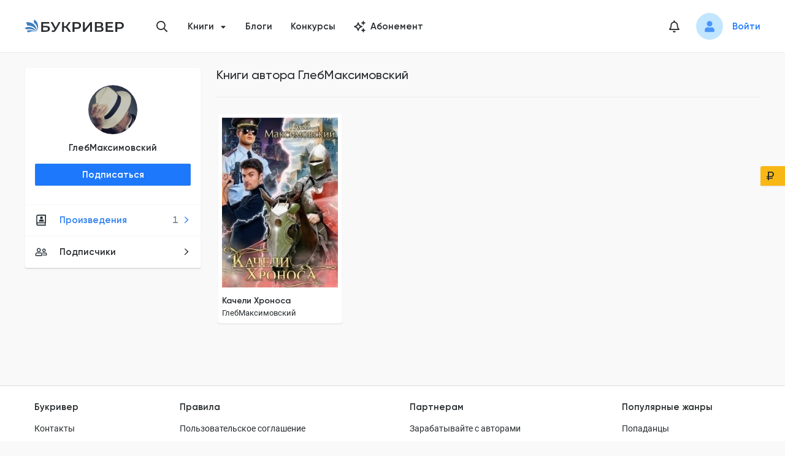

--- FILE ---
content_type: text/html; charset=utf-8
request_url: https://bookriver.ru/author/glebmaksimovskii
body_size: 22530
content:
<!DOCTYPE html><html lang="ru"><head><meta charSet="utf-8"/><link rel="apple-touch-icon" sizes="180x180" href="/apple-touch-icon.png"/><link rel="icon" type="image/png" sizes="32x32" href="/favicon-32x32.png"/><link rel="icon" type="image/png" sizes="16x16" href="/favicon-16x16.png"/><link rel="manifest" href="/site.webmanifest"/><link rel="mask-icon" href="/safari-pinned-tab.svg" color="#5bbad5"/><meta name="msapplication-TileColor" content="#da532c"/><meta name="theme-color" content="#ffffff"/><meta name="viewport" content="width=device-width, initial-scale=1.0, maximum-scale=1.0, user-scalable=0"/><meta property="og:site_name" content="Букривер"/><title>ГлебМаксимовский: все книги читать онлайн</title><meta name="title" content="ГлебМаксимовский: все книги читать онлайн"/><meta property="og:title" content="ГлебМаксимовский: все книги читать онлайн"/><meta name="description" content="Все произведения автора ГлебМаксимовский на сайте Букривер ⭐ Серии и циклы книг полностью ⭐ Читайте онлайн,  добавляйте в библиотеку и скачивайте книги на нашем сайте!"/><meta property="og:description" content="Все произведения автора ГлебМаксимовский на сайте Букривер ⭐ Серии и циклы книг полностью ⭐ Читайте онлайн,  добавляйте в библиотеку и скачивайте книги на нашем сайте!"/><meta property="og:image" content="https://storage.bookriver.ru/storage/LE/SM/LesmdgG4ta9k6oB4qCvQNco36RX7iAmFlkOWTjUw.jpg"/><meta property="og:type" content="website"/><meta property="og:url" content="https://bookriver.ru/author/glebmaksimovskii"/><link rel="canonical" href="https://bookriver.ru/author/glebmaksimovskii"/><meta name="next-head-count" content="19"/><link rel="preconnect" href="https://storage.bookriver.ru"/><link rel="dns-prefetch" href="https://storage.bookriver.ru"/><link rel="preload" href="/_next/static/css/bc9dae25fe6ec54f.css" as="style"/><link rel="stylesheet" href="/_next/static/css/bc9dae25fe6ec54f.css" data-n-g=""/><noscript data-n-css=""></noscript><script defer="" nomodule="" src="/_next/static/chunks/polyfills-c67a75d1b6f99dc8.js"></script><script src="/_next/static/chunks/webpack-129b47e45ed9170f.js" defer=""></script><script src="/_next/static/chunks/framework-43d38e55e890c44a.js" defer=""></script><script src="/_next/static/chunks/main-1fb7c455f6e9674e.js" defer=""></script><script src="/_next/static/chunks/pages/_app-f3965da216f114a4.js" defer=""></script><script src="/_next/static/chunks/6664-b0ed27283a2dc3dd.js" defer=""></script><script src="/_next/static/chunks/7956-06ab92e1f513b6a4.js" defer=""></script><script src="/_next/static/chunks/pages/author/%5BauthorUsername%5D-aab23d176a8a1519.js" defer=""></script><script src="/_next/static/r7fW1VoEVEzkiKAY9uQa6/_buildManifest.js" defer=""></script><script src="/_next/static/r7fW1VoEVEzkiKAY9uQa6/_ssgManifest.js" defer=""></script><style data-styled="" data-styled-version="5.3.10">.eWRKpo{display:-webkit-box;display:-webkit-flex;display:-ms-flexbox;display:flex;margin-top:0;}/*!sc*/
data-styled.g1[id="DefaultLayout__SCHeaderWrapper-sc-89upk2-0"]{content:"eWRKpo,"}/*!sc*/
.jJUUdx{display:-webkit-box;display:-webkit-flex;display:-ms-flexbox;display:flex;margin-bottom:0;margin-top:auto;}/*!sc*/
data-styled.g2[id="DefaultLayout__SCFooterWrapper-sc-89upk2-1"]{content:"jJUUdx,"}/*!sc*/
.hUwcLj{display:-webkit-box;display:-webkit-flex;display:-ms-flexbox;display:flex;-webkit-flex-direction:column;-ms-flex-direction:column;flex-direction:column;min-height:100vh;position:relative;}/*!sc*/
data-styled.g3[id="DefaultLayout__SCDefaultLayoutWrapper-sc-89upk2-2"]{content:"hUwcLj,"}/*!sc*/
.jgHKOp{font-family:var(--second-font);font-style:normal;font-weight:normal;font-size:13px;line-height:20px;}/*!sc*/
data-styled.g4[id="Typography__SCTextSmall-sc-htkrk3-0"]{content:"jgHKOp,"}/*!sc*/
.lkdrVd{font-family:var(--main-font);font-style:normal;font-weight:600;font-size:15px;line-height:20px;margin-left:auto;margin-right:20px;color:var(--gray-color);}/*!sc*/
data-styled.g9[id="Typography__SCCounter-sc-htkrk3-5"]{content:"lkdrVd,"}/*!sc*/
.jbxaMo{font-family:var(--main-font);font-style:normal;font-weight:500;font-size:15px;line-height:20px;background:#535659;box-sizing:border-box;width:100%;max-width:36px;height:36px;border-radius:50%;display:-webkit-box;display:-webkit-flex;display:-ms-flexbox;display:flex;-webkit-align-items:center;-webkit-box-align:center;-ms-flex-align:center;align-items:center;-webkit-box-pack:center;-webkit-justify-content:center;-ms-flex-pack:center;justify-content:center;color:#fff;}/*!sc*/
@media only screen and (max-width:767px){.jbxaMo{height:32px;max-width:32px;font-size:12px;line-height:14px;}}/*!sc*/
@media only screen and (max-width:576px){.jbxaMo{height:28px;max-width:28px;font-size:12px;line-height:14px;}}/*!sc*/
data-styled.g15[id="AgeRating__SCAgeRating-sc-s301qb-0"]{content:"jbxaMo,"}/*!sc*/
.wMJRK{font-family:var(--main-font);font-style:normal;font-weight:600;font-size:15px;line-height:20px;outline:none;display:-webkit-box;display:-webkit-flex;display:-ms-flexbox;display:flex;-webkit-align-items:center;-webkit-box-align:center;-ms-flex-align:center;align-items:center;-webkit-box-pack:center;-webkit-justify-content:center;-ms-flex-pack:center;justify-content:center;-webkit-transition:0.3s;transition:0.3s;box-sizing:border-box;border-radius:2px;position:relative;}/*!sc*/
.wMJRK[type="button"]{-webkit-appearance:none;-moz-appearance:none;appearance:none;-moz-appearance:none;-webkit-appearance:none;}/*!sc*/
.wMJRK:hover{cursor:pointer;}/*!sc*/
.wMJRK[data-block="true"]{width:100%;}/*!sc*/
.wMJRK[data-type-color="default"]{color:var(--black-color);background:none;border:1px solid var(--border-color);}/*!sc*/
.wMJRK[data-type-color="default"] .Button__SCLoaderIcon-sc-4pvbk5-0 svg{fill:var(--black-color);}/*!sc*/
.wMJRK[data-type-color="default"]:hover{border:1px solid var(--gray3-color);}/*!sc*/
.wMJRK[data-type-color="primary"]{color:var(--white-color);background:var(--primary-color);border:1px solid var(--primary-hover-color);}/*!sc*/
.wMJRK[data-type-color="primary"]:hover{background:var(--primary-hover-color);}/*!sc*/
.wMJRK[data-type-color="primary"][data-is-loading="true"]{background:#78b1ff;border:1px solid #78b1ff;}/*!sc*/
.wMJRK[data-type-color="primary"][data-is-loading="true"]:hover{background:#78b1ff;}/*!sc*/
.wMJRK[data-type-color="primary"] .Button__SCLoaderIcon-sc-4pvbk5-0{fill:#fff;}/*!sc*/
.wMJRK[data-type-color="error"]{color:var(--white-color);background:var(--error-color);border:1px solid var(--background-error-color);}/*!sc*/
.wMJRK[data-type-color="error"]:hover{background:var(--error-color);}/*!sc*/
.wMJRK[data-type-color="error"][data-is-loading="true"]{background:#f83868;}/*!sc*/
.wMJRK[data-type-color="error"] .Button__SCLoaderIcon-sc-4pvbk5-0{fill:#fff;}/*!sc*/
.wMJRK[data-type-color="secondary"]{color:var(--black-color);background:var(--yellow-dark-color);border:1px solid var(--yellow-dark-color);}/*!sc*/
.wMJRK[data-type-color="secondary"]:hover{background:var(--yellow-dark-color);}/*!sc*/
.wMJRK[data-type-color="secondary"] .Button__SCLoaderIcon-sc-4pvbk5-0{fill:var(--black-color);}/*!sc*/
.wMJRK[data-type-color="secondary"][data-is-loading="true"]:hover{border:1px solid var(--yellow-dark-color);background:var(--yellow-dark-color);}/*!sc*/
.wMJRK[data-type-color="gray"]{color:var(--black-color);background:var(--bg-color);border:1px solid var(--bg-color);}/*!sc*/
.wMJRK[data-type-color="gray"] .Button__SCLoaderIcon-sc-4pvbk5-0 svg{fill:var(--black-color);}/*!sc*/
.wMJRK[data-type-color="gray"]:hover{border:1px solid var(--gray3-color);}/*!sc*/
.wMJRK[data-is-loading="true"]{pointer-events:none;}/*!sc*/
.wMJRK[data-is-loading="true"] .Button__SCLoaderIcon-sc-4pvbk5-0{opacity:1;pointer-events:auto;margin-right:12px;width:20px;height:20px;}/*!sc*/
.wMJRK[data-is-loading="true"]:hover{cursor:default;}/*!sc*/
.wMJRK[data-size="normal"]{padding:7px 16px;}/*!sc*/
.wMJRK[data-size="small"]{padding:5px 12px;}/*!sc*/
.wMJRK[data-size="large"]{height:44px;padding:11px 24px;}/*!sc*/
.wMJRK:disabled{color:rgba(0,0,0,.25);background:#f5f5f5;border-color:#d9d9d9;text-shadow:none;cursor:not-allowed;}/*!sc*/
.wMJRK:disabled:hover{color:rgba(0,0,0,.25);background:#f5f5f5;border-color:#d9d9d9;text-shadow:none;cursor:not-allowed;}/*!sc*/
data-styled.g18[id="Button__SCButton-sc-4pvbk5-1"]{content:"wMJRK,"}/*!sc*/
.XVCKE{padding-bottom:100px;display:-webkit-box;display:-webkit-flex;display:-ms-flexbox;display:flex;-webkit-align-items:flex-start;-webkit-box-align:flex-start;-ms-flex-align:flex-start;align-items:flex-start;}/*!sc*/
@media only screen and (max-width:767px){.XVCKE{-webkit-flex-direction:column;-ms-flex-direction:column;flex-direction:column;-webkit-align-items:center;-webkit-box-align:center;-ms-flex-align:center;align-items:center;padding-bottom:40px;}}/*!sc*/
@media only screen and (max-width:1199px){.XVCKE{padding-left:16px;padding-right:16px;}}/*!sc*/
data-styled.g33[id="styled__SCAuthorPage-sc-1i87yg-0"]{content:"XVCKE,"}/*!sc*/
.eeNlgN{width:100%;}/*!sc*/
@media only screen and (max-width:767px){.eeNlgN{margin-top:28px;margin-left:unset;}.eeNlgN h2{font-family:var(--main-font);font-style:normal;font-weight:600;font-size:15px;line-height:16px;}}/*!sc*/
data-styled.g35[id="styled__SCContent-sc-1i87yg-2"]{content:"eeNlgN,"}/*!sc*/
.jxwLHE{font-style:normal;font-weight:700;font-size:10px;line-height:10px;color:var(--black-color);font-family:var(--second-font);text-transform:uppercase;-webkit-letter-spacing:0.05em;-moz-letter-spacing:0.05em;-ms-letter-spacing:0.05em;letter-spacing:0.05em;border-radius:10px;display:-webkit-box;display:-webkit-flex;display:-ms-flexbox;display:flex;-webkit-align-items:center;-webkit-box-align:center;-ms-flex-align:center;align-items:center;-webkit-flex-shrink:0;-ms-flex-negative:0;flex-shrink:0;background-repeat:no-repeat;padding:4px 10px;}/*!sc*/
.jxwLHE[data-color="green"]{background-color:var(--green-color);}/*!sc*/
.jxwLHE[data-color="blue"]{background-color:var(--blue-color);}/*!sc*/
.jxwLHE[data-color="yellow"]{background-color:var(--yellow-color);}/*!sc*/
.jxwLHE[data-color="red"]{background-color:#FCE1E8;}/*!sc*/
data-styled.g38[id="Status__SCStatus-sc-1oqru7m-0"]{content:"jxwLHE,"}/*!sc*/
.fmAayJ{padding:5px 10px;background-color:var(--yellow-color);background-position:10px center;}/*!sc*/
.fmAayJ.fmAayJ[data-type="reference"]{background-color:var(--blue-color);}/*!sc*/
.fmAayJ.fmAayJ[data-type="theme"]{background-color:var(--blue-color);}/*!sc*/
.fmAayJ.fmAayJ[data-type="writing"]{background-image:url("/icon/components/Status/pencil.svg");background-color:var(--yellow-color);padding-right:10px;padding-left:25px;}/*!sc*/
.fmAayJ.fmAayJ[data-type="used"],.fmAayJ.fmAayJ[data-type="not_published"]{background-color:var(--yellow-color);}/*!sc*/
.fmAayJ.fmAayJ[data-type="draft"]{background-image:url("/icon/components/Status/pencil.svg");background-color:var(--yellow-color);padding-right:10px;padding-left:25px;}/*!sc*/
.fmAayJ.fmAayJ[data-type="freeze"]{background-image:url("/icon/freeze.svg");background-color:#FCE1E8;padding-right:10px;padding-left:25px;}/*!sc*/
.fmAayJ.fmAayJ[data-type="expired"]{background-color:#FCE1E8;}/*!sc*/
.fmAayJ.fmAayJ[data-type="temp_not_available"]{background-image:url('/icon/exclamation.svg');background-color:#FCE1E8;padding-right:10px;padding-left:25px;}/*!sc*/
.fmAayJ.fmAayJ[data-type="complete"]{background-color:var(--green-color);background-image:url("/icon/components/Status/ok.svg");padding-right:10px;padding-left:25px;}/*!sc*/
.fmAayJ.fmAayJ[data-type="published"]{background-color:var(--green-color);background-image:url("/icon/components/Status/ok.svg");padding-right:10px;padding-left:25px;}/*!sc*/
data-styled.g39[id="BookStatus__SCStatus-sc-1zhlas-0"]{content:"fmAayJ,"}/*!sc*/
.jCQhL{width:var(--size);height:var(--size);line-height:var(--size);display:-webkit-inline-box;display:-webkit-inline-flex;display:-ms-inline-flexbox;display:inline-flex;vertical-align:middle;text-align:center;margin:0;padding:0;border-radius:50%;overflow:hidden;background-color:hsla(0,0%,74.5%,.2);}/*!sc*/
.jCQhL > img{display:block;width:100%;height:100%;object-fit:cover;}/*!sc*/
data-styled.g68[id="Avatar__SCAvatar-sc-1y0ogli-0"]{content:"jCQhL,"}/*!sc*/
.buMnTB{max-width:894px;width:100%;}/*!sc*/
@media only screen and (max-width:1023px){.buMnTB{max-width:100%;}}/*!sc*/
data-styled.g76[id="LeftNavLayout__SCChildrenWrapper-sc-1m31g0f-0"]{content:"buMnTB,"}/*!sc*/
.dbeiyq{margin-right:25px;margin-bottom:30px;max-width:290px;}/*!sc*/
@media only screen and (max-width:1023px){.dbeiyq{display:none;}}/*!sc*/
data-styled.g77[id="LeftNavLayout__SCLeftSideNavWrapper-sc-1m31g0f-1"]{content:"dbeiyq,"}/*!sc*/
.boRmBw{max-width:290px;}/*!sc*/
.boRmBw > *:not(:last-child){margin-bottom:32px;}/*!sc*/
@media only screen and (max-width:767px){.boRmBw{max-width:100%;}.boRmBw > *:not(:last-child){margin-bottom:12px;}}/*!sc*/
data-styled.g78[id="LeftNavLayout___StyledSCLeftSideNavWrapper-sc-1m31g0f-2"]{content:"boRmBw,"}/*!sc*/
.TVLzi{display:-webkit-box;display:-webkit-flex;display:-ms-flexbox;display:flex;-webkit-align-items:flex-start;-webkit-box-align:flex-start;-ms-flex-align:flex-start;align-items:flex-start;padding-top:40px;width:100%;-webkit-box-pack:justify;-webkit-justify-content:space-between;-ms-flex-pack:justify;justify-content:space-between;}/*!sc*/
@media only screen and (max-width:1023px){.TVLzi{padding-left:0;-webkit-flex-direction:column;-ms-flex-direction:column;flex-direction:column;padding-top:30px;}}/*!sc*/
@media only screen and (max-width:1199px){.TVLzi{padding-left:16px;padding-right:16px;}}/*!sc*/
@media only screen and (max-width:767px){.TVLzi{padding-left:12px;padding-right:12px;padding-top:20px;}}/*!sc*/
data-styled.g79[id="LeftNavLayout__SCLeftNavLayout-sc-1m31g0f-3"]{content:"TVLzi,"}/*!sc*/
.cUWoyf{font-family:var(--main-font);font-style:normal;font-weight:600;font-size:15px;line-height:20px;margin-bottom:3px;color:var(--black-color);-webkit-transition-property:color;transition-property:color;-webkit-transition:0.3s;transition:0.3s;}/*!sc*/
.cUWoyf:hover{color:var(--primary-hover-color);}/*!sc*/
data-styled.g80[id="UserView__SCAuthorName-sc-1wc5zuh-0"]{content:"cUWoyf,"}/*!sc*/
.lnZrir{margin-bottom:12px;}/*!sc*/
data-styled.g81[id="UserView__SCAvatarWrapper-sc-1wc5zuh-1"]{content:"lnZrir,"}/*!sc*/
.kQaTuU{margin-bottom:0;-webkit-flex-direction:column;-ms-flex-direction:column;flex-direction:column;display:-webkit-box;display:-webkit-flex;display:-ms-flexbox;display:flex;-webkit-box-pack:center;-webkit-justify-content:center;-ms-flex-pack:center;justify-content:center;}/*!sc*/
data-styled.g82[id="UserView__SCGroupInfo-sc-1wc5zuh-2"]{content:"kQaTuU,"}/*!sc*/
.fqNbe{display:-webkit-box;display:-webkit-flex;display:-ms-flexbox;display:flex;text-align:center;-webkit-flex-direction:column;-ms-flex-direction:column;flex-direction:column;}/*!sc*/
data-styled.g84[id="UserView__SCTop-sc-1wc5zuh-4"]{content:"fqNbe,"}/*!sc*/
.djTmQF{padding:0 0 13px 0;}/*!sc*/
data-styled.g85[id="UserView__SCUserView-sc-1wc5zuh-5"]{content:"djTmQF,"}/*!sc*/
.esxtph{font-size:20px;color:var(--black-color);-webkit-transition:all 0.3s;transition:all 0.3s;}/*!sc*/
.esxtph:hover{color:var(--primary-hover-color);}/*!sc*/
data-styled.g87[id="styled__SCHeaderNotificationIcon-sc-shf6ed-1"]{content:"esxtph,"}/*!sc*/
.jIVjvu{display:-webkit-box;display:-webkit-flex;display:-ms-flexbox;display:flex;-webkit-align-items:center;-webkit-box-align:center;-ms-flex-align:center;align-items:center;color:var(--black-color);font-weight:600;font-size:15px;line-height:20px;padding:15px 16px;position:relative;}/*!sc*/
.jIVjvu[data-is-active="true"]{color:var(--primary-hover-color);}/*!sc*/
.jIVjvu:hover{color:var(--primary-hover-color);}/*!sc*/
data-styled.g88[id="NavMenu__SCNavLink-sc-1ku48x0-0"]{content:"jIVjvu,"}/*!sc*/
.jPmwHE > *{border-bottom:1px solid var(--bg-color);border-top:1px solid var(--bg-color);}/*!sc*/
data-styled.g89[id="NavMenu__SCNavList-sc-1ku48x0-1"]{content:"jPmwHE,"}/*!sc*/
.ihDSRg[data-is-disabled="true"]{pointer-events:none;}/*!sc*/
.ihDSRg[data-is-disabled="true"] a{color:var(--gray-color);}/*!sc*/
.ihDSRg .styled__SCNotificationsCount-sc-shf6ed-0{position:absolute;left:0;top:50%;-webkit-transform:translate(25px,-22px);-ms-transform:translate(25px,-22px);transform:translate(25px,-22px);border:4px solid var(--bg-color);scale:0.85;}/*!sc*/
data-styled.g90[id="NavMenu__SCNavItem-sc-1ku48x0-2"]{content:"ihDSRg,"}/*!sc*/
.kDtzVg{width:282px;-webkit-flex-shrink:0;-ms-flex-negative:0;flex-shrink:0;background:#ffffff;box-shadow:0 1px 1px rgba(0,0,0,0.1);border-radius:4px;}/*!sc*/
.kDtzVg[data-is-mobile="true"]{width:100%;border-radius:0;box-shadow:none;}/*!sc*/
.kDtzVg[data-is-mobile="true"] .NavMenu__SCNavItem-sc-1ku48x0-2:last-child{border-radius:0 0 4px 4px;}/*!sc*/
data-styled.g91[id="NavMenu__SCNav-sc-1ku48x0-3"]{content:"kDtzVg,"}/*!sc*/
.hEECtW{display:inline-block;width:20px;height:20px;margin-right:20px;}/*!sc*/
data-styled.g92[id="NavMenu__SCNavMenuIcon-sc-1ku48x0-4"]{content:"hEECtW,"}/*!sc*/
.iMJLVW{font-size:12px;position:absolute;right:17px;top:50%;-webkit-transform:translateY(-50%);-ms-transform:translateY(-50%);transform:translateY(-50%);}/*!sc*/
data-styled.g93[id="NavMenu__SCArrowIcon-sc-1ku48x0-5"]{content:"iMJLVW,"}/*!sc*/
@media only screen and (max-width:767px){.fbAePM{display:none;}}/*!sc*/
data-styled.g109[id="VKWidjet__SCVKWidjet-sc-1k5h8tt-0"]{content:"fbAePM,"}/*!sc*/
.cls-1{fill:#292c2f;}/*!sc*/
.cls-2{fill:#3e7ebd;}/*!sc*/
data-styled.g121[id="sc-global-dSqKfi1"]{content:"sc-global-dSqKfi1,"}/*!sc*/
.hUYZjd{width:20px;height:22px;display:block;position:relative;}/*!sc*/
data-styled.g122[id="Hamburger__SCHamburgerBox-sc-19a9kj9-0"]{content:"hUYZjd,"}/*!sc*/
.fKerOR{display:block;width:24px;height:2px;background-color:#000;border-radius:1px;position:absolute;top:0;-webkit-transform:translate3d(0,0,0) rotate(0);-ms-transform:translate3d(0,0,0) rotate(0);transform:translate3d(0,0,0) rotate(0);-webkit-transition:-webkit-transform 0.2s cubic-bezier(0.645,0.045,0.355,1);-webkit-transition:transform 0.2s cubic-bezier(0.645,0.045,0.355,1);transition:transform 0.2s cubic-bezier(0.645,0.045,0.355,1);}/*!sc*/
data-styled.g123[id="Hamburger__SCHamburgerInnerTop-sc-19a9kj9-1"]{content:"fKerOR,"}/*!sc*/
.hQVPAB{display:block;width:24px;height:2px;background-color:#000;border-radius:1px;position:absolute;top:calc(50% - 1px);-webkit-transform:rotateX(0) rotateY(0);-ms-transform:rotateX(0) rotateY(0);transform:rotateX(0) rotateY(0);-webkit-transition:background-color 0.2s cubic-bezier(0.645,0.045,0.355,1),-webkit-transform 0.2s cubic-bezier(0.645,0.045,0.355,1);-webkit-transition:background-color 0.2s cubic-bezier(0.645,0.045,0.355,1),transform 0.2s cubic-bezier(0.645,0.045,0.355,1);transition:background-color 0.2s cubic-bezier(0.645,0.045,0.355,1),transform 0.2s cubic-bezier(0.645,0.045,0.355,1);}/*!sc*/
data-styled.g124[id="Hamburger__SCHamburgerInnerCenter-sc-19a9kj9-2"]{content:"hQVPAB,"}/*!sc*/
.bLGLdn{display:block;width:24px;height:2px;background-color:#000;border-radius:1px;position:absolute;bottom:0;-webkit-transform:translate3d(0,0,0) rotate(0);-ms-transform:translate3d(0,0,0) rotate(0);transform:translate3d(0,0,0) rotate(0);-webkit-transition:-webkit-transform 0.2s cubic-bezier(0.645,0.045,0.355,1);-webkit-transition:transform 0.2s cubic-bezier(0.645,0.045,0.355,1);transition:transform 0.2s cubic-bezier(0.645,0.045,0.355,1);}/*!sc*/
data-styled.g125[id="Hamburger__SCHamburgerInnerBottom-sc-19a9kj9-3"]{content:"bLGLdn,"}/*!sc*/
.gWYNYd{padding:15px 15px;margin-left:-15px;cursor:pointer;-webkit-transition:0.3s ease-in-out;transition:0.3s ease-in-out;font:inherit;color:inherit;text-transform:none;background-color:transparent;border:0;overflow:visible;outline:none;z-index:1000;}/*!sc*/
.gWYNYd[data-is-active="true"] .Hamburger__SCHamburgerInnerTop-sc-19a9kj9-1{-webkit-transform:translate3d(0,8px,0) rotate(405deg);-ms-transform:translate3d(0,8px,0) rotate(405deg);transform:translate3d(0,8px,0) rotate(405deg);}/*!sc*/
.gWYNYd[data-is-active="true"] .Hamburger__SCHamburgerInnerCenter-sc-19a9kj9-2{background-color:transparent !important;-webkit-transform:rotateX(180deg) rotateY(180deg);-ms-transform:rotateX(180deg) rotateY(180deg);transform:rotateX(180deg) rotateY(180deg);}/*!sc*/
.gWYNYd[data-is-active="true"] .Hamburger__SCHamburgerInnerBottom-sc-19a9kj9-3{bottom:4px;-webkit-transform:translate3d(0,-8px,0) rotate(-405deg);-ms-transform:translate3d(0,-8px,0) rotate(-405deg);transform:translate3d(0,-8px,0) rotate(-405deg);}/*!sc*/
data-styled.g126[id="Hamburger__SCHamburger-sc-19a9kj9-4"]{content:"gWYNYd,"}/*!sc*/
.iFKaEN{width:162px;}/*!sc*/
@media only screen and (max-width:767px){.iFKaEN{width:120px;}}/*!sc*/
data-styled.g131[id="HeaderLogo__SCLogoIcon-sc-1nlrbyb-1"]{content:"iFKaEN,"}/*!sc*/
.oWFMo{display:-webkit-box;display:-webkit-flex;display:-ms-flexbox;display:flex;}/*!sc*/
data-styled.g132[id="HeaderLogo__SCLogoLink-sc-1nlrbyb-2"]{content:"oWFMo,"}/*!sc*/
.dwxQwL{padding-right:6px;padding-left:6px;}/*!sc*/
.dwxQwL .ant-modal-header{background:var(--bg-color) !important;border-bottom:0;}/*!sc*/
.dwxQwL .ant-modal-content{background:var(--bg-color) !important;box-shadow:0 3px 5px rgba(53,63,72,0.25) !important;border-radius:4px !important;padding:0 !important;}/*!sc*/
.dwxQwL .ant-modal-body{padding-top:28px;padding-bottom:28px;padding-right:32px;padding-left:32px;}/*!sc*/
@media only screen and (max-width:767px){.dwxQwL .ant-modal-body{padding-top:20px;padding-bottom:16px;padding-right:16px;padding-left:16px;}}/*!sc*/
data-styled.g155[id="Modal__SCModal-sc-kgwdti-1"]{content:"dwxQwL,"}/*!sc*/
.edSBJK{position:relative;width:32px;height:32px;display:-webkit-box;display:-webkit-flex;display:-ms-flexbox;display:flex;-webkit-align-items:center;-webkit-box-align:center;-ms-flex-align:center;align-items:center;-webkit-box-pack:center;-webkit-justify-content:center;-ms-flex-pack:center;justify-content:center;cursor:pointer;}/*!sc*/
@media only screen and (max-width:767px){.edSBJK{height:24px;width:24px;}}/*!sc*/
data-styled.g156[id="NotificationsIcon__SCIconWrapper-sc-pxjnj3-0"]{content:"edSBJK,"}/*!sc*/
.iTVfBv .styled__SCNotificationsCount-sc-shf6ed-0{border:3px solid var(--bg-color);scale:0.85;}/*!sc*/
data-styled.g157[id="NotificationsIcon__SCNotifications-sc-pxjnj3-1"]{content:"iTVfBv,"}/*!sc*/
.ZRqQY{font-size:20px;-webkit-transition:0.3s;transition:0.3s;cursor:pointer;color:var(--black-color);}/*!sc*/
.ZRqQY:hover{color:var(--primary-hover-color);}/*!sc*/
data-styled.g162[id="ShowSearchButton__SCSearchIcon-sc-1xmokd3-0"]{content:"ZRqQY,"}/*!sc*/
.lnwmMo{right:30px;width:40px;bottom:50px;height:40px;display:-webkit-box;display:-webkit-flex;display:-ms-flexbox;display:flex;opacity:0;pointer-events:none;position:fixed;-webkit-align-items:center;-webkit-box-align:center;-ms-flex-align:center;align-items:center;-webkit-box-pack:center;-webkit-justify-content:center;-ms-flex-pack:center;justify-content:center;background-color:var(--blue-color);box-shadow:2px 2px 10px 0 rgba(210,244,255,0.46);-webkit-transition:opacity 0.3s ease,box-shadow 0.3s ease;transition:opacity 0.3s ease,box-shadow 0.3s ease;border-radius:5px;cursor:pointer;z-index:9;}/*!sc*/
.lnwmMo:hover{box-shadow:none;}/*!sc*/
.lnwmMo[data-is-show="true"]{opacity:1;pointer-events:auto;}/*!sc*/
.lnwmMo[data-is-show-allow-cookie="true"]{bottom:220px;}/*!sc*/
data-styled.g216[id="ScrollUpButton__SCScrollUpButton-sc-uhzdkt-0"]{content:"lnwmMo,"}/*!sc*/
.nqxNU{-webkit-transform:rotate(-90deg);-ms-transform:rotate(-90deg);transform:rotate(-90deg);font-size:20px;color:var(--primary-hover-color);-webkit-align-items:center;-webkit-box-align:center;-ms-flex-align:center;align-items:center;-webkit-box-pack:center;-webkit-justify-content:center;-ms-flex-pack:center;justify-content:center;}/*!sc*/
data-styled.g217[id="ScrollUpButton__SCArrowIcon-sc-uhzdkt-1"]{content:"nqxNU,"}/*!sc*/
.ant-scrolling-effect{width:calc(100%) !important;}/*!sc*/
#nprogress .bar{height:4px;background:var(--primary-color);}/*!sc*/
#nprogress .peg{box-shadow:0 0 10px var(--primary-color),0 0 5px var(--primary-color);}/*!sc*/
data-styled.g223[id="sc-global-gZNZqZ1"]{content:"sc-global-gZNZqZ1,"}/*!sc*/
.kevHbu .NavMenu__SCNav-sc-1ku48x0-3{width:286px;}/*!sc*/
@media only screen and (max-width:767px){.kevHbu .NavMenu__SCNav-sc-1ku48x0-3{width:100%;}}/*!sc*/
data-styled.g267[id="AuthorCard__SCNavMenu-sc-1epm3ns-0"]{content:"kevHbu,"}/*!sc*/
.isjlYj{margin-bottom:12px;}/*!sc*/
data-styled.g268[id="AuthorCard__SCSubscriptionBtnWrap-sc-1epm3ns-1"]{content:"isjlYj,"}/*!sc*/
.kRLFUm{padding:28px 16px 18px;}/*!sc*/
data-styled.g269[id="AuthorCard__SCWrapper-sc-1epm3ns-2"]{content:"kRLFUm,"}/*!sc*/
.ggEeUp{position:relative;width:288px;-webkit-flex-shrink:0;-ms-flex-negative:0;flex-shrink:0;background:var(--white-color);border:1px solid var(--bg-color);box-sizing:border-box;box-shadow:0px 1px 1px rgba(141,147,162,0.25);border-radius:4px;}/*!sc*/
@media only screen and (max-width:767px){.ggEeUp{width:100%;}}/*!sc*/
data-styled.g270[id="AuthorCard__SCAuthorCard-sc-1epm3ns-3"]{content:"ggEeUp,"}/*!sc*/
.cHcHev{display:-webkit-box;display:-webkit-flex;display:-ms-flexbox;display:flex;-webkit-flex-direction:column;-ms-flex-direction:column;flex-direction:column;position:relative;}/*!sc*/
@media only screen and (max-width:1023px){.cHcHev{margin-bottom:24px;display:-webkit-box;display:-webkit-flex;display:-ms-flexbox;display:flex;-webkit-align-items:center;-webkit-box-align:center;-ms-flex-align:center;align-items:center;}}/*!sc*/
@media only screen and (max-width:767px){.cHcHev{width:100%;padding:16px 16px 0;margin-bottom:unset;}}/*!sc*/
data-styled.g271[id="AuthorCard__SCAuthorCardWrapper-sc-1epm3ns-4"]{content:"cHcHev,"}/*!sc*/
.ecxQsA .LeftNavLayout__SCLeftNavLayout-sc-1m31g0f-3{padding-top:24px;}/*!sc*/
@media only screen and (max-width:1023px){.ecxQsA .LeftNavLayout__SCLeftNavLayout-sc-1m31g0f-3{-webkit-flex-direction:row;-ms-flex-direction:row;flex-direction:row;}}/*!sc*/
@media only screen and (max-width:767px){.ecxQsA .LeftNavLayout__SCLeftNavLayout-sc-1m31g0f-3{-webkit-flex-direction:column;-ms-flex-direction:column;flex-direction:column;padding-left:0;padding-right:0;padding-top:0;}}/*!sc*/
@media only screen and (max-width:1023px){.ecxQsA .LeftNavLayout__SCLeftSideNavWrapper-sc-1m31g0f-1{display:block;margin-right:unset;margin-bottom:unset;}}/*!sc*/
@media only screen and (max-width:1023px){.ecxQsA .LeftNavLayout__SCLeftSideNavWrapper-sc-1m31g0f-1{display:block;margin-right:unset;margin-bottom:unset;}}/*!sc*/
@media only screen and (max-width:767px){.ecxQsA .LeftNavLayout__SCLeftSideNavWrapper-sc-1m31g0f-1{width:100%;}}/*!sc*/
data-styled.g272[id="AuthorTemplate__SCAuthorLayout-sc-2icvwi-0"]{content:"ecxQsA,"}/*!sc*/
.emufyC{width:100%;background:var(--white-color);box-shadow:0 -1px 1px rgba(141,147,162,0.25);}/*!sc*/
data-styled.g281[id="Footer__SCFooter-sc-1g18099-0"]{content:"emufyC,"}/*!sc*/
.dYAvvi{max-width:var(--container-width);margin:0 auto;padding:24px 16px 32px 16px;}/*!sc*/
data-styled.g282[id="Footer__SCContent-sc-1g18099-1"]{content:"dYAvvi,"}/*!sc*/
.kdaNQF{display:-webkit-box;display:-webkit-flex;display:-ms-flexbox;display:flex;-webkit-align-items:center;-webkit-box-align:center;-ms-flex-align:center;align-items:center;-webkit-box-pack:justify;-webkit-justify-content:space-between;-ms-flex-pack:justify;justify-content:space-between;-webkit-flex-wrap:wrap;-ms-flex-wrap:wrap;flex-wrap:wrap;}/*!sc*/
@media only screen and (max-width:767px){.kdaNQF{border-bottom:1px solid var(--gray3-color);}}/*!sc*/
data-styled.g283[id="Footer__SCNav-sc-1g18099-2"]{content:"kdaNQF,"}/*!sc*/
.dPFKGs{display:-webkit-box;display:-webkit-flex;display:-ms-flexbox;display:flex;-webkit-box-pack:justify;-webkit-justify-content:space-between;-ms-flex-pack:justify;justify-content:space-between;margin-bottom:38px;width:100%;}/*!sc*/
@media only screen and (max-width:767px){.dPFKGs{margin-bottom:26px;-webkit-flex-direction:column;-ms-flex-direction:column;flex-direction:column;-webkit-align-items:flex-start;-webkit-box-align:flex-start;-ms-flex-align:flex-start;align-items:flex-start;}}/*!sc*/
data-styled.g284[id="Footer__SCList-sc-1g18099-3"]{content:"dPFKGs,"}/*!sc*/
.dmGRGn{display:-webkit-box;display:-webkit-flex;display:-ms-flexbox;display:flex;-webkit-flex-direction:column;-ms-flex-direction:column;flex-direction:column;-webkit-align-items:flex-start;-webkit-box-align:flex-start;-ms-flex-align:flex-start;align-items:flex-start;}/*!sc*/
data-styled.g285[id="Footer__SCItem-sc-1g18099-4"]{content:"dmGRGn,"}/*!sc*/
.igUtxA{display:-webkit-box;display:-webkit-flex;display:-ms-flexbox;display:flex;-webkit-flex-direction:column;-ms-flex-direction:column;flex-direction:column;-webkit-align-items:flex-start;-webkit-box-align:flex-start;-ms-flex-align:flex-start;align-items:flex-start;}/*!sc*/
data-styled.g286[id="Footer__SCChildItem-sc-1g18099-5"]{content:"igUtxA,"}/*!sc*/
.jejIhJ{font-family:var(--main-font);font-style:normal;font-weight:600;font-size:15px;line-height:20px;color:var(--black-color);margin-bottom:14px;}/*!sc*/
@media only screen and (max-width:767px){.jejIhJ{margin-bottom:0;}}/*!sc*/
data-styled.g287[id="Footer__SCItemTitle-sc-1g18099-6"]{content:"jejIhJ,"}/*!sc*/
.fmAwyx{font-family:var(--second-font);color:var(--black-color);font-size:14px;line-height:22px;display:-webkit-box;display:-webkit-flex;display:-ms-flexbox;display:flex;}/*!sc*/
.fmAwyx[data-is-empty="true"]{color:var(--gray-color);pointer-events:none;}/*!sc*/
.fmAwyx:not(:last-child){margin-bottom:8px;}/*!sc*/
@media only screen and (max-width:767px){.fmAwyx{margin-bottom:8px;}}/*!sc*/
data-styled.g288[id="Footer__SCLink-sc-1g18099-7"]{content:"fmAwyx,"}/*!sc*/
.cNLEYM{display:-webkit-box;display:-webkit-flex;display:-ms-flexbox;display:flex;-webkit-align-items:center;-webkit-box-align:center;-ms-flex-align:center;align-items:center;-webkit-box-pack:justify;-webkit-justify-content:space-between;-ms-flex-pack:justify;justify-content:space-between;gap:10px;}/*!sc*/
@media only screen and (max-width:767px){.cNLEYM{-webkit-flex-direction:column-reverse;-ms-flex-direction:column-reverse;flex-direction:column-reverse;padding-top:25px;-webkit-align-items:flex-start;-webkit-box-align:flex-start;-ms-flex-align:flex-start;align-items:flex-start;}}/*!sc*/
data-styled.g289[id="Footer__SCBottom-sc-1g18099-8"]{content:"cNLEYM,"}/*!sc*/
.lcBAMt{display:-webkit-box;display:-webkit-flex;display:-ms-flexbox;display:flex;-webkit-align-items:center;-webkit-box-align:center;-ms-flex-align:center;align-items:center;-webkit-box-pack:justify;-webkit-justify-content:space-between;-ms-flex-pack:justify;justify-content:space-between;gap:clamp(12px,2vw,32px);width:100%;}/*!sc*/
@media only screen and (max-width:767px){.lcBAMt{margin-bottom:25px;-webkit-flex-wrap:wrap;-ms-flex-wrap:wrap;flex-wrap:wrap;gap:12px;-webkit-box-pack:start;-webkit-justify-content:flex-start;-ms-flex-pack:start;justify-content:flex-start;}}/*!sc*/
data-styled.g290[id="Footer__SCBottomIcons-sc-1g18099-9"]{content:"lcBAMt,"}/*!sc*/
.cagTxP{display:-webkit-box;display:-webkit-flex;display:-ms-flexbox;display:flex;-webkit-align-items:center;-webkit-box-align:center;-ms-flex-align:center;align-items:center;}/*!sc*/
@media only screen and (max-width:767px){.cagTxP{width:100%;max-width:300px;}}/*!sc*/
@media only screen and (max-width:576px){.cagTxP{margin-right:0;}}/*!sc*/
data-styled.g291[id="Footer__SCAgeWrap-sc-1g18099-10"]{content:"cagTxP,"}/*!sc*/
.iLmvKK{font-family:var(--second-font);font-style:normal;font-weight:normal;font-size:13px;line-height:20px;color:var(--gray-color);max-width:220px;width:100%;margin-left:16px;}/*!sc*/
@media only screen and (max-width:767px){.iLmvKK{max-width:100%;}}/*!sc*/
data-styled.g292[id="Footer__SCAgeText-sc-1g18099-11"]{content:"iLmvKK,"}/*!sc*/
.caQOOF{display:-webkit-box;display:-webkit-flex;display:-ms-flexbox;display:flex;-webkit-align-items:center;-webkit-box-align:center;-ms-flex-align:center;align-items:center;-webkit-flex-shrink:0;-ms-flex-negative:0;flex-shrink:0;}/*!sc*/
.caQOOF > *:not(:last-child){margin-right:8px;}/*!sc*/
@media only screen and (max-width:767px){.caQOOF > *:not(:last-child){margin-right:12px;}}/*!sc*/
data-styled.g293[id="Footer__SCCards-sc-1g18099-12"]{content:"caQOOF,"}/*!sc*/
.dhIrT{display:-webkit-box;display:-webkit-flex;display:-ms-flexbox;display:flex;-webkit-align-items:center;-webkit-box-align:center;-ms-flex-align:center;align-items:center;-webkit-flex-shrink:0;-ms-flex-negative:0;flex-shrink:0;}/*!sc*/
data-styled.g294[id="Footer__SCSocials-sc-1g18099-13"]{content:"dhIrT,"}/*!sc*/
.kTRkot{display:-webkit-box;display:-webkit-flex;display:-ms-flexbox;display:flex;-webkit-align-items:center;-webkit-box-align:center;-ms-flex-align:center;align-items:center;gap:8px;}/*!sc*/
@media only screen and (max-width:767px){.kTRkot{margin-right:auto;}}/*!sc*/
data-styled.g295[id="Footer__SCStoreButtons-sc-1g18099-14"]{content:"kTRkot,"}/*!sc*/
.eVzPyf{display:-webkit-inline-box;display:-webkit-inline-flex;display:-ms-inline-flexbox;display:inline-flex;-webkit-align-items:center;-webkit-box-align:center;-ms-flex-align:center;align-items:center;-webkit-box-pack:center;-webkit-justify-content:center;-ms-flex-pack:center;justify-content:center;background:transparent;border:none;padding:0;height:32px;-webkit-transition:opacity 0.2s ease;transition:opacity 0.2s ease;}/*!sc*/
.eVzPyf:hover{opacity:0.9;}/*!sc*/
.eVzPyf:focus-visible{outline:2px solid var(--gray3-color);}/*!sc*/
data-styled.g296[id="Footer__SCStoreButton-sc-1g18099-15"]{content:"eVzPyf,"}/*!sc*/
.igZjvd{height:32px;width:auto;display:block;}/*!sc*/
data-styled.g297[id="Footer__SCStoreImage-sc-1g18099-16"]{content:"igZjvd,"}/*!sc*/
.iByXKW{display:block;width:32px;height:32px;background:var(--gray2-color);border-radius:2px;-webkit-transition:0.2s;transition:0.2s;}/*!sc*/
.iByXKW:not(:last-child){margin-right:10px;}/*!sc*/
.iByXKW:hover{background:#ececec;}/*!sc*/
data-styled.g298[id="Footer__SCSocialLink-sc-1g18099-17"]{content:"iByXKW,"}/*!sc*/
.lipjMZ{font-size:42px;color:var(--gray-color);}/*!sc*/
data-styled.g299[id="Footer__SCVisaIcon-sc-1g18099-18"]{content:"lipjMZ,"}/*!sc*/
.brBiVt{font-size:42px;color:var(--gray-color);}/*!sc*/
data-styled.g300[id="Footer__SCMastercardIcon-sc-1g18099-19"]{content:"brBiVt,"}/*!sc*/
.lmTTHZ{font-size:32px;color:var(--vk-color);}/*!sc*/
data-styled.g301[id="Footer__SCVkIcon-sc-1g18099-20"]{content:"lmTTHZ,"}/*!sc*/
.kDdngH{display:-webkit-box;display:-webkit-flex;display:-ms-flexbox;display:flex;-webkit-align-items:center;-webkit-box-align:center;-ms-flex-align:center;align-items:center;width:45%;-webkit-flex-shrink:0;-ms-flex-negative:0;flex-shrink:0;-webkit-box-pack:justify;-webkit-justify-content:space-between;-ms-flex-pack:justify;justify-content:space-between;}/*!sc*/
@media only screen and (max-width:767px){.kDdngH{width:100%;}}/*!sc*/
@media only screen and (max-width:576px){.kDdngH{-webkit-align-items:flex-start;-webkit-box-align:flex-start;-ms-flex-align:flex-start;align-items:flex-start;-webkit-flex-direction:column;-ms-flex-direction:column;flex-direction:column;}}/*!sc*/
data-styled.g302[id="Footer__SCInfo-sc-1g18099-21"]{content:"kDdngH,"}/*!sc*/
.hYNjzb{display:-webkit-box;display:-webkit-flex;display:-ms-flexbox;display:flex;-webkit-flex-direction:column;-ms-flex-direction:column;flex-direction:column;}/*!sc*/
@media only screen and (max-width:576px){.hYNjzb{margin-top:15px;}}/*!sc*/
data-styled.g303[id="Footer__SCEmailWrap-sc-1g18099-22"]{content:"hYNjzb,"}/*!sc*/
.guVdAG{font-family:var(--second-font);font-style:normal;font-weight:normal;font-size:13px;line-height:20px;color:var(--gray-color);}/*!sc*/
data-styled.g304[id="Footer__SCEmailText-sc-1g18099-23"]{content:"guVdAG,"}/*!sc*/
.hCHnQq{font-family:var(--second-font);font-style:normal;font-weight:normal;font-size:13px;line-height:20px;color:var(--black-color);}/*!sc*/
data-styled.g305[id="Footer__SCEmail-sc-1g18099-24"]{content:"hCHnQq,"}/*!sc*/
.hpwCzW{font-family:var(--second-font);font-style:normal;font-weight:normal;font-size:13px;line-height:20px;color:var(--gray-color);margin-top:40px;}/*!sc*/
data-styled.g307[id="Footer__SCCopywriting-sc-1g18099-26"]{content:"hpwCzW,"}/*!sc*/
.iikTho{max-width:1100px;width:100% !important;margin-top:20px;margin-bottom:20px;top:0;}/*!sc*/
data-styled.g375[id="LibraryModal__SCModal-sc-1r7wwff-2"]{content:"iikTho,"}/*!sc*/
.eDDMSH .ant-drawer-body{padding:0;}/*!sc*/
data-styled.g397[id="MobNavSearchDrawer__SCSearchDrawer-sc-1ggnmbv-5"]{content:"eDDMSH,"}/*!sc*/
.fleKxk{max-width:458px;}/*!sc*/
@media only screen and (max-width:576px){.fleKxk{max-width:100vw;top:0;}}/*!sc*/
data-styled.g421[id="LoginModal__SCAuthModal-sc-q69siu-1"]{content:"fleKxk,"}/*!sc*/
.bWCwjT{max-width:458px;}/*!sc*/
.bWCwjT .ant-modal-body{padding-top:23px;padding-bottom:23px;}/*!sc*/
@media only screen and (max-width:576px){.bWCwjT{max-width:100vw;top:0;}}/*!sc*/
data-styled.g431[id="CallPhoneAuthModal__SCAuthModal-sc-1a6jhk1-0"]{content:"bWCwjT,"}/*!sc*/
.eEVRhW{max-width:458px;}/*!sc*/
.eEVRhW .ant-modal-body{padding-top:23px;padding-bottom:23px;}/*!sc*/
@media only screen and (max-width:576px){.eEVRhW{max-width:100vw;top:0;}}/*!sc*/
data-styled.g440[id="QuickLoginModal__SCAuthModal-sc-epl903-0"]{content:"eEVRhW,"}/*!sc*/
.fvNEVY{max-width:458px;}/*!sc*/
.fvNEVY .ant-modal-body{padding-top:23px;padding-bottom:23px;}/*!sc*/
@media only screen and (max-width:576px){.fvNEVY{max-width:100vw;top:0;}}/*!sc*/
data-styled.g441[id="QuickRegisterModal__SCAuthModal-sc-yv9glf-0"]{content:"fvNEVY,"}/*!sc*/
.gxYaJq{max-width:458px;}/*!sc*/
.gxYaJq .ant-modal-body{padding-top:23px;padding-bottom:23px;}/*!sc*/
@media only screen and (max-width:576px){.gxYaJq{max-width:100vw;top:0;}}/*!sc*/
data-styled.g442[id="SmsPhoneAuthModal__SCAuthModal-sc-kdhk4d-0"]{content:"gxYaJq,"}/*!sc*/
.vxcgI{font-family:var(--main-font);font-style:normal;font-weight:600;font-size:15px;line-height:20px;color:var(--primary-color);padding-left:15px;}/*!sc*/
data-styled.g445[id="UserInfo__SCLabel-sc-nn0q2p-1"]{content:"vxcgI,"}/*!sc*/
.ksZusT{display:-webkit-box;display:-webkit-flex;display:-ms-flexbox;display:flex;-webkit-align-items:center;-webkit-box-align:center;-ms-flex-align:center;align-items:center;-webkit-box-flex:0;-webkit-flex-grow:0;-ms-flex-positive:0;flex-grow:0;-webkit-transition:0.3s;transition:0.3s;}/*!sc*/
.ksZusT .ant-avatar{-webkit-transition:0.3s;transition:0.3s;}/*!sc*/
.ksZusT:hover{-webkit-filter:brightness(1.03);filter:brightness(1.03);}/*!sc*/
@media only screen and (max-width:576px){.ksZusT .UserInfo__SCLabel-sc-nn0q2p-1{display:none;}}/*!sc*/
data-styled.g446[id="UserInfo__SCAvatarWrapper-sc-nn0q2p-2"]{content:"ksZusT,"}/*!sc*/
.jplWfS{margin-left:20px;cursor:pointer;-webkit-flex-shrink:0;-ms-flex-negative:0;flex-shrink:0;}/*!sc*/
@media only screen and (max-width:767px){.jplWfS{margin-left:0;}}/*!sc*/
data-styled.g447[id="UserInfo__SCUserInfo-sc-nn0q2p-3"]{content:"jplWfS,"}/*!sc*/
.cgJzrU{display:-webkit-box;display:-webkit-flex;display:-ms-flexbox;display:flex;-webkit-flex-direction:column;-ms-flex-direction:column;flex-direction:column;-webkit-box-flex:1;-webkit-flex-grow:1;-ms-flex-positive:1;flex-grow:1;}/*!sc*/
data-styled.g449[id="Header__SCHeaderWrapper-sc-116lrf2-1"]{content:"cgJzrU,"}/*!sc*/
.hyyohL{font-family:var(--main-font);font-style:normal;font-weight:600;font-size:15px;line-height:20px;color:var(--black-color);-webkit-transition:0.3s;transition:0.3s;}/*!sc*/
.hyyohL:hover{color:var(--primary-hover-color);}/*!sc*/
@media only screen and (max-width:1023px){.hyyohL{display:none;}}/*!sc*/
data-styled.g452[id="Header__SCHeaderBlogLink-sc-116lrf2-4"]{content:"hyyohL,"}/*!sc*/
.fljUIH{margin-right:auto;display:-webkit-box;display:-webkit-flex;display:-ms-flexbox;display:flex;-webkit-align-items:center;-webkit-box-align:center;-ms-flex-align:center;align-items:center;}/*!sc*/
.fljUIH > *:not(:last-child){margin-right:30px;}/*!sc*/
@media only screen and (max-width:1023px){.fljUIH{display:none;}}/*!sc*/
data-styled.g453[id="Header__SCLinks-sc-116lrf2-5"]{content:"fljUIH,"}/*!sc*/
.gjwGEo{width:13px;height:13px;cursor:pointer;margin-top:-2px;-webkit-mask-image:url('/icon/arrow-sort-down.svg');mask-image:url('/icon/arrow-sort-down.svg');-webkit-mask-position:center;mask-position:center;-webkit-mask-repeat:no-repeat;mask-repeat:no-repeat;-webkit-mask-size:contain;mask-size:contain;-webkit-transition:0.3s;transition:0.3s;background-color:var(--black-color);}/*!sc*/
data-styled.g454[id="Header__SCTriangleArrow-sc-116lrf2-6"]{content:"gjwGEo,"}/*!sc*/
.hiGpUn{font-family:var(--main-font);font-style:normal;font-weight:600;font-size:15px;line-height:20px;color:var(--black-color);display:-webkit-box;display:-webkit-flex;display:-ms-flexbox;display:flex;-webkit-align-items:center;-webkit-box-align:center;-ms-flex-align:center;align-items:center;cursor:pointer;-webkit-transition:0.3s;transition:0.3s;position:relative;margin-right:30px;}/*!sc*/
.hiGpUn:hover,.hiGpUn[data-is-active="true"]{color:var(--primary-hover-color);}/*!sc*/
.hiGpUn:hover .Header__SCTriangleArrow-sc-116lrf2-6,.hiGpUn[data-is-active="true"] .Header__SCTriangleArrow-sc-116lrf2-6{background-color:var(--primary-hover-color);}/*!sc*/
.hiGpUn span{margin-right:8px;}/*!sc*/
@media only screen and (max-width:1023px){.hiGpUn{display:none;}}/*!sc*/
data-styled.g455[id="Header__SCLibraryLabel-sc-116lrf2-7"]{content:"hiGpUn,"}/*!sc*/
.gWjCsq{background:#fff;-webkit-flex-direction:row;-ms-flex-direction:row;flex-direction:row;height:var(--header-height);width:100%;border-bottom:1px solid var(--border-color);}/*!sc*/
@media only screen and (max-width:1023px){.gWjCsq{--header-height:56px;}}/*!sc*/
data-styled.g456[id="Header__SCHeader-sc-116lrf2-8"]{content:"gWjCsq,"}/*!sc*/
.icdTfi{display:-webkit-box;display:-webkit-flex;display:-ms-flexbox;display:flex;-webkit-align-items:center;-webkit-box-align:center;-ms-flex-align:center;align-items:center;margin-right:52px;}/*!sc*/
@media only screen and (max-width:1023px){.icdTfi{margin-right:20px;}}/*!sc*/
@media only screen and (max-width:767px){.icdTfi{margin-right:0;}}/*!sc*/
data-styled.g457[id="Header__SCLogoWrapper-sc-116lrf2-9"]{content:"icdTfi,"}/*!sc*/
.kwkFF{max-width:var(--container-width);margin:0 auto;height:100%;display:-webkit-box;display:-webkit-flex;display:-ms-flexbox;display:flex;-webkit-align-items:center;-webkit-box-align:center;-ms-flex-align:center;align-items:center;}/*!sc*/
@media only screen and (max-width:1200px){.kwkFF{padding:8px 16px;}}/*!sc*/
@media only screen and (max-width:1023px){.kwkFF{padding:0 16px;-webkit-box-pack:justify;-webkit-justify-content:space-between;-ms-flex-pack:justify;justify-content:space-between;}}/*!sc*/
@media only screen and (max-width:767px){.kwkFF[data-is-show-logo="true"] .Header__SCLogoWrapper-sc-116lrf2-9{margin-right:20px;}.kwkFF[data-is-show-logo="true"] .ShowSearchButton__SCSearchIcon-sc-1xmokd3-0{margin-right:auto;}}/*!sc*/
.kwkFF .ShowSearchButton__SCSearchIcon-sc-1xmokd3-0{margin-right:32px;}/*!sc*/
@media only screen and (max-width:1023px){.kwkFF .ShowSearchButton__SCSearchIcon-sc-1xmokd3-0{margin-right:0;}}/*!sc*/
data-styled.g458[id="Header__SCInner-sc-116lrf2-10"]{content:"kwkFF,"}/*!sc*/
.egcJiJ{display:-webkit-box;display:-webkit-flex;display:-ms-flexbox;display:flex;-webkit-align-items:center;-webkit-box-align:center;-ms-flex-align:center;align-items:center;margin-right:0;margin-left:20px;}/*!sc*/
@media only screen and (max-width:767px){.egcJiJ{margin-left:0;}}/*!sc*/
data-styled.g460[id="Header__SCProfileWrapp-sc-116lrf2-12"]{content:"egcJiJ,"}/*!sc*/
.cxQMaf{display:none;}/*!sc*/
@media only screen and (max-width:1023px){.cxQMaf{display:block;}}/*!sc*/
data-styled.g461[id="Header__SCHamburgerWrapp-sc-116lrf2-13"]{content:"cxQMaf,"}/*!sc*/
.etkcla{display:-webkit-box;display:-webkit-flex;display:-ms-flexbox;display:flex;-webkit-align-items:center;-webkit-box-align:center;-ms-flex-align:center;align-items:center;-webkit-box-pack:end;-webkit-justify-content:flex-end;-ms-flex-pack:end;justify-content:flex-end;}/*!sc*/
data-styled.g462[id="Header__SCIconsWrapper-sc-116lrf2-14"]{content:"etkcla,"}/*!sc*/
.eyAJa{margin-right:16px;}/*!sc*/
@media only screen and (max-width:576px){.eyAJa{margin-right:0;}}/*!sc*/
@media only screen and (max-width:420px){.eyAJa{display:none;}}/*!sc*/
data-styled.g463[id="Header__SCWithTimerDiscount-sc-116lrf2-15"]{content:"eyAJa,"}/*!sc*/
.ceIxtH{max-width:var(--container-width);margin:0 auto;width:100%;height:100%;-webkit-box-flex:1;-webkit-flex-grow:1;-ms-flex-positive:1;flex-grow:1;}/*!sc*/
data-styled.g466[id="CommonLayout__SCContentWrapper-sc-f89yy0-0"]{content:"ceIxtH,"}/*!sc*/
.kNOysd{position:fixed;z-index:10;bottom:0;right:50%;-webkit-transform:translateX(50%);-ms-transform:translateX(50%);transform:translateX(50%);max-width:1200px;width:100%;background-color:var(--black-color);box-shadow:0 -3px 5px rgba(53,63,72,0.15);display:-webkit-box;display:-webkit-flex;display:-ms-flexbox;display:flex;-webkit-align-items:center;-webkit-box-align:center;-ms-flex-align:center;align-items:center;}/*!sc*/
@media only screen and (max-width:767px){.kNOysd{-webkit-flex-wrap:wrap;-ms-flex-wrap:wrap;flex-wrap:wrap;}}/*!sc*/
.kNOysd[data-is-open="false"]{opacity:0;pointer-events:none;}/*!sc*/
data-styled.g481[id="AudioPlayer__SCAudioPlayer-sc-1s7oju0-0"]{content:"kNOysd,"}/*!sc*/
.hfJlzL{font-family:var(--main-font);font-style:normal;font-weight:600;font-size:15px;line-height:20px;--font-size:14px;--line-height:20px;color:var(--black-color);display:block;display:-webkit-box;line-height:var(--line-height);font-size:var(--font-size);height:var(--font-size) * var(--line-height) * 2;-webkit-line-clamp:2;-webkit-box-orient:vertical;overflow:hidden;text-overflow:ellipsis;}/*!sc*/
.hfJlzL:hover{color:var(--primary-hover-color);}/*!sc*/
@media only screen and (max-width:440px){.hfJlzL{--font-size:12px;--line-height:16px;}}/*!sc*/
data-styled.g749[id="styled__SCBookTitle-sc-11wphpl-0"]{content:"hfJlzL,"}/*!sc*/
.kdKOaz{font-family:var(--second-font);font-style:normal;font-weight:normal;font-size:14px;line-height:22px;--font-size:13px;--line-height:20px;font-size:var(--font-size);line-height:var(--line-height);display:block;display:-webkit-box;color:var(--black-color);max-width:100%;height:var(--font-size) * var(--line-height) * 2;-webkit-line-clamp:2;-webkit-box-orient:vertical;overflow:hidden;text-overflow:ellipsis;}/*!sc*/
.kdKOaz:hover{color:var(--primary-hover-color);}/*!sc*/
@media only screen and (max-width:440px){.kdKOaz{--font-size:12px;--line-height:16px;}}/*!sc*/
data-styled.g750[id="styled__SCBookCardAuthor-sc-11wphpl-1"]{content:"kdKOaz,"}/*!sc*/
.eXvLdn{display:-webkit-box;display:-webkit-flex;display:-ms-flexbox;display:flex;-webkit-flex-direction:column;-ms-flex-direction:column;flex-direction:column;-webkit-align-self:flex-start;-ms-flex-item-align:start;align-self:flex-start;}/*!sc*/
data-styled.g751[id="styled__SCBookInfo-sc-11wphpl-2"]{content:"eXvLdn,"}/*!sc*/
.dURaAt{position:absolute;top:0;left:0;bottom:0;right:0;overflow:hidden;background-color:var(--gray2-color);}/*!sc*/
.dURaAt img{position:relative;top:50%;-webkit-transform:translateY(-50%);-ms-transform:translateY(-50%);transform:translateY(-50%);width:100%;height:auto;image-rendering:crisp-edges;}/*!sc*/
data-styled.g850[id="BookCardCover__SCBookCoverPicture-sc-1bwz8h9-0"]{content:"dURaAt,"}/*!sc*/
.gmkGhq{display:block;width:100%;padding-bottom:var(--image-aspect);position:relative;}/*!sc*/
data-styled.g851[id="BookCardCover__SCBookCover-sc-1bwz8h9-1"]{content:"gmkGhq,"}/*!sc*/
.haQZqz{background-color:var(--black-color);max-width:36px;max-height:36px;width:36px;height:36px;border-radius:50%;cursor:pointer;display:-webkit-box;display:-webkit-flex;display:-ms-flexbox;display:flex;-webkit-align-items:center;-webkit-box-align:center;-ms-flex-align:center;align-items:center;-webkit-box-pack:center;-webkit-justify-content:center;-ms-flex-pack:center;justify-content:center;}/*!sc*/
data-styled.g857[id="BookCardStatus__SCBookCardStatus-sc-1q23q13-0"]{content:"haQZqz,"}/*!sc*/
.dwJrJk{font-size:20px;color:var(--white-color);}/*!sc*/
data-styled.g862[id="BookCardStatus__SCAddInMyBooks-sc-1q23q13-5"]{content:"dwJrJk,"}/*!sc*/
.gZeHlw{background-color:var(--yellow-dark-color);width:36px;height:36px;border-radius:50%;position:relative;display:-webkit-box;display:-webkit-flex;display:-ms-flexbox;display:flex;-webkit-align-items:center;-webkit-box-align:center;-ms-flex-align:center;align-items:center;-webkit-box-pack:center;-webkit-justify-content:center;-ms-flex-pack:center;justify-content:center;cursor:pointer;}/*!sc*/
.gZeHlw[data-is-available-listen="false"]{cursor:default;-webkit-filter:contrast(0.4) brightness(1.1);filter:contrast(0.4) brightness(1.1);pointer-events:none;}/*!sc*/
data-styled.g884[id="BookCardOverlayListenButton__SCBookCardOverlayListenButton-sc-1kz5jm1-0"]{content:"gZeHlw,"}/*!sc*/
.esyNIR{width:22px;height:22px;fill:var(--black-color);}/*!sc*/
data-styled.g885[id="BookCardOverlayListenButton__SCListenIcon-sc-1kz5jm1-1"]{content:"esyNIR,"}/*!sc*/
.gdoail{background-color:var(--yellow-dark-color);width:36px;height:36px;border-radius:50%;position:relative;cursor:pointer;-webkit-transition:-webkit-transform 0.2s ease;-webkit-transition:transform 0.2s ease;transition:transform 0.2s ease;display:-webkit-box;display:-webkit-flex;display:-ms-flexbox;display:flex;-webkit-align-items:center;-webkit-box-align:center;-ms-flex-align:center;align-items:center;-webkit-box-pack:center;-webkit-justify-content:center;-ms-flex-pack:center;justify-content:center;}/*!sc*/
data-styled.g886[id="BookCardOverlayReadButton__SCReadBook-sc-4rtvfb-0"]{content:"gdoail,"}/*!sc*/
.juhRlt{font-size:18px;color:var(--black-color);}/*!sc*/
data-styled.g887[id="BookCardOverlayReadButton__SCOpenBookIcon-sc-4rtvfb-1"]{content:"juhRlt,"}/*!sc*/
.grCgCL{font-family:var(--main-font);font-style:normal;font-weight:600;font-size:15px;line-height:20px;color:var(--black-color);position:relative;}/*!sc*/
data-styled.g888[id="BookCardOverlayPrice__SCPrice-sc-1em5nso-0"]{content:"grCgCL,"}/*!sc*/
.gvlNoV{font-family:var(--main-font);font-style:normal;font-weight:600;font-size:15px;line-height:20px;color:var(--black-color);}/*!sc*/
data-styled.g892[id="BookCardOverlayPrice__SCBuyBook-sc-1em5nso-4"]{content:"gvlNoV,"}/*!sc*/
.drjHzF{display:-webkit-box;display:-webkit-flex;display:-ms-flexbox;display:flex;-webkit-align-items:center;-webkit-box-align:center;-ms-flex-align:center;align-items:center;margin-top:6px;-webkit-flex-wrap:wrap;-ms-flex-wrap:wrap;flex-wrap:wrap;}/*!sc*/
.drjHzF > *:not(:last-child){margin-right:8px;}/*!sc*/
.drjHzF .BookStatus__SCStatus-sc-1zhlas-0{font-size:10px;padding-left:25px;}/*!sc*/
data-styled.g893[id="BookCardOverlay__SCBookStatistic-sc-1f531bh-0"]{content:"drjHzF,"}/*!sc*/
.tbcpt{display:-webkit-box;display:-webkit-flex;display:-ms-flexbox;display:flex;-webkit-flex-direction:row;-ms-flex-direction:row;flex-direction:row;margin-bottom:12px;margin-top:4px;-webkit-box-pack:space-evenly;-webkit-justify-content:space-evenly;-ms-flex-pack:space-evenly;justify-content:space-evenly;-webkit-align-items:center;-webkit-box-align:center;-ms-flex-align:center;align-items:center;}/*!sc*/
data-styled.g894[id="BookCardOverlay__SCBookActions-sc-1f531bh-1"]{content:"tbcpt,"}/*!sc*/
.krHlvy{color:var(--gray-color);font-family:var(--second-font);display:block;font-size:13px;line-height:18px;max-width:100%;word-break:break-word;}/*!sc*/
data-styled.g895[id="BookCardOverlay__SCBookDescription-sc-1f531bh-2"]{content:"krHlvy,"}/*!sc*/
.fosZYN{overflow-y:scroll;}/*!sc*/
data-styled.g896[id="BookCardOverlay__SCScrollContainer-sc-1f531bh-3"]{content:"fosZYN,"}/*!sc*/
.dwuhLN{position:absolute;pointer-events:none;opacity:0;display:-webkit-box;display:-webkit-flex;display:-ms-flexbox;display:flex;-webkit-flex-direction:column;-ms-flex-direction:column;flex-direction:column;width:110%;height:110%;top:50%;left:50%;-webkit-transform:translateX(-50%) translateY(-50%);-ms-transform:translateX(-50%) translateY(-50%);transform:translateX(-50%) translateY(-50%);z-index:3;border:1px solid var(--bg-color);border-radius:4px;padding:8px 8px;background-color:var(--white-color);box-shadow:0 3px 8px rgba(53,63,72,0.25);-webkit-transition:0.3s;transition:0.3s;}/*!sc*/
.dwuhLN[data-is-show-overlay="true"]{pointer-events:auto;opacity:1;}/*!sc*/
@media only screen and (max-width:576px){.dwuhLN{display:none;}}/*!sc*/
data-styled.g897[id="BookCardOverlay__SCBookCardOverlay-sc-1f531bh-4"]{content:"dwuhLN,"}/*!sc*/
.kpFWhW{background:#fff;padding:10px 10px 0;display:-webkit-box;display:-webkit-flex;display:-ms-flexbox;display:flex;-webkit-align-items:center;-webkit-box-align:center;-ms-flex-align:center;align-items:center;-webkit-box-pack:center;-webkit-justify-content:center;-ms-flex-pack:center;justify-content:center;}/*!sc*/
.kpFWhW[data-is-have-discount="true"]{margin-right:45px;}/*!sc*/
data-styled.g898[id="BookCardOverlay__SCBookPriceWrapper-sc-1f531bh-5"]{content:"kpFWhW,"}/*!sc*/
.hFxBih{margin-bottom:6px;margin-top:4px;line-height:18px;}/*!sc*/
data-styled.g899[id="BookCardOverlay__SCGenreList-sc-1f531bh-6"]{content:"hFxBih,"}/*!sc*/
.joMjLF{font-family:var(--second-font);font-style:normal;font-weight:normal;font-size:13px;line-height:20px;line-height:15px;font-weight:500;color:var(--black-color);margin-right:2px;}/*!sc*/
data-styled.g900[id="BookCardOverlay__SCTagLink-sc-1f531bh-7"]{content:"joMjLF,"}/*!sc*/
.ehbTfo{padding:0;list-style:none;display:-webkit-inline-box;display:-webkit-inline-flex;display:-ms-inline-flexbox;display:inline-flex;}/*!sc*/
.ehbTfo:not(:last-child) .BookCardOverlay__SCTagLink-sc-1f531bh-7:after{content:',';left:0;}/*!sc*/
data-styled.g901[id="BookCardOverlay__SCTagItem-sc-1f531bh-8"]{content:"ehbTfo,"}/*!sc*/
.kMdEcB{position:relative;width:100%;height:100%;display:-webkit-box;display:-webkit-flex;display:-ms-flexbox;display:flex;-webkit-flex-direction:column;-ms-flex-direction:column;flex-direction:column;}/*!sc*/
.kMdEcB[data-in-hide-book="true"]{opacity:0.4;}/*!sc*/
data-styled.g915[id="DefaultBookCard__SCBookCardWrapper-sc-hqvhyg-0"]{content:"kMdEcB,"}/*!sc*/
.bPJRKW{width:100%;position:relative;margin-bottom:12px;}/*!sc*/
@media only screen and (max-width:440px){.bPJRKW{margin-bottom:3px;}}/*!sc*/
data-styled.g916[id="DefaultBookCard__SCBookCoverContainer-sc-hqvhyg-1"]{content:"bPJRKW,"}/*!sc*/
.jBEuXK{position:relative;width:100%;height:100%;display:-webkit-box;display:-webkit-flex;display:-ms-flexbox;display:flex;-webkit-align-items:center;-webkit-box-align:center;-ms-flex-align:center;align-items:center;-webkit-flex-direction:column;-ms-flex-direction:column;flex-direction:column;box-sizing:border-box;background:#ffffff;border:1px solid var(--bg-color);box-shadow:0 1px 1px rgba(141,147,162,0.25);border-radius:4px;padding:6px;}/*!sc*/
@media only screen and (max-width:576px){.jBEuXK{padding:6px;}}/*!sc*/
data-styled.g917[id="DefaultBookCard__SCBookCard-sc-hqvhyg-2"]{content:"jBEuXK,"}/*!sc*/
.gERAUW{--column-gap:24px;--row-gap:28px;--items-count:4;--column-gap-count:calc(var(--items-count) - 1);--column-gaps-width:calc(var(--column-gap) * var(--column-gap-count));--free-space-for-items:calc(100% - calc(var(--column-gaps-width)));--item-width:calc(var(--free-space-for-items) / var(--items-count));display:grid;-webkit-box-pack:start;-webkit-justify-content:flex-start;-ms-flex-pack:start;justify-content:flex-start;grid-template-columns:repeat(var(--items-count),var(--item-width));grid-gap:var(--row-gap) var(--column-gap);padding:2px;width:100%;height:100%;}/*!sc*/
@media only screen and (max-width:1023px){.gERAUW{--items-count:3;--column-gap:14px;--row-gap:18px;}}/*!sc*/
@media only screen and (max-width:767px){.gERAUW{--items-count:3;--column-gap:10px;--row-gap:12px;}}/*!sc*/
data-styled.g1287[id="BookList__SCBookList-sc-194wjba-0"]{content:"gERAUW,"}/*!sc*/
.iFnBDn{font-family:var(--main-font);font-style:normal;font-weight:500;font-size:20px;line-height:24px;margin:0;color:var(--black-color);}/*!sc*/
data-styled.g1299[id="AuthorBooks__SCTitle-sc-1iea3fh-1"]{content:"iFnBDn,"}/*!sc*/
</style></head><body class="app-body"><div id="__next" data-reactroot=""><noscript><div><img src="https://top-fwz1.mail.ru/counter?id=3266273;js=na" style="position:absolute;left:-9999px" alt="Top.Mail.Ru"/></div></noscript><div data-is-show="false" data-is-show-allow-cookie="true" class="ScrollUpButton__SCScrollUpButton-sc-uhzdkt-0 lnwmMo"><i class="bookriver-icon-ArrowIcon ScrollUpButton__SCArrowIcon-sc-uhzdkt-1 nqxNU"></i></div><div data-is-open="false" class="AudioPlayer__SCAudioPlayer-sc-1s7oju0-0 kNOysd"><audio preload="auto" src=""></audio></div><div class="AuthorTemplate__SCAuthorLayout-sc-2icvwi-0 ecxQsA"><div class="DefaultLayout__SCDefaultLayoutWrapper-sc-89upk2-2 hUwcLj"><div class="DefaultLayout__SCHeaderWrapper-sc-89upk2-0 eWRKpo"><div class="Header__SCHeaderWrapper-sc-116lrf2-1 cgJzrU"><header class="Header__SCHeader-sc-116lrf2-8 gWjCsq"><div data-is-show-logo="true" class="Header__SCInner-sc-116lrf2-10 kwkFF"><div class="Header__SCLogoWrapper-sc-116lrf2-9 icdTfi"><div class="Header__SCHamburgerWrapp-sc-116lrf2-13 cxQMaf"><button type="button" data-is-active="false" aria-label="Кнопка открытия меню" class="Hamburger__SCHamburger-sc-19a9kj9-4 gWYNYd"><span class="Hamburger__SCHamburgerBox-sc-19a9kj9-0 hUYZjd"><span class="Hamburger__SCHamburgerInnerTop-sc-19a9kj9-1 fKerOR"></span><span class="Hamburger__SCHamburgerInnerCenter-sc-19a9kj9-2 hQVPAB"></span><span class="Hamburger__SCHamburgerInnerBottom-sc-19a9kj9-3 bLGLdn"></span></span></button></div><div><div class="HeaderLogo__SCHeaderLogo-sc-1nlrbyb-0 kvXaGN"><a href="/" class="HeaderLogo__SCLogoLink-sc-1nlrbyb-2 oWFMo"><svg class="HeaderLogo__SCLogoIcon-sc-1nlrbyb-1 iFKaEN" xmlns="http://www.w3.org/2000/svg" viewBox="0 0 792.98 106.61"><defs></defs><g><g><g><path class="cls-1" d="M194.42,58.25c-5.05-4.01-12.43-6.01-22.13-6.01h-23.93v-19.77h48.2v-12.48h-63.11v80.91h36.53c10.17,0,18.05-2.2,23.64-6.59,5.59-4.39,8.38-10.56,8.38-18.49s-2.53-13.56-7.57-17.57ZM182.34,85.99c-3,2.24-7.4,3.35-13.18,3.35h-20.81v-25.54h20.81c11.79,0,17.69,4.16,17.69,12.48,0,4.24-1.5,7.48-4.51,9.71Z"></path><path class="cls-1" d="M248.55,67.44l-24.02-47.45h-15.95l32.04,60.46-1.18,1.84c-2.47,4.01-5.32,6.36-8.55,7.05-3.24.69-6.98.31-11.21-1.16l-3.81,11.79c4.78,2,9.46,2.85,14.04,2.54,4.58-.31,8.82-1.91,12.71-4.8,3.89-2.89,7.26-7.03,10.11-12.43l35.14-65.31h-14.79l-24.53,47.45Z"></path><polygon class="cls-1" points="369.47 19.99 353.52 19.99 330.18 53.97 314.69 53.97 314.69 19.99 300.01 19.99 300.01 100.9 314.69 100.9 314.69 66.8 329.82 66.8 353.52 100.9 370.51 100.9 341.74 59.12 369.47 19.99"></polygon><path class="cls-1" d="M435.18,23.4c-5.12-2.27-11.27-3.41-18.44-3.41h-33.29v80.91h15.03v-23.35h18.26c7.17,0,13.31-1.17,18.44-3.53,5.12-2.35,9.07-5.66,11.85-9.94,2.77-4.28,4.16-9.38,4.16-15.32s-1.39-11.17-4.16-15.49c-2.77-4.31-6.72-7.61-11.85-9.88ZM431.02,60.62c-3.35,2.81-8.34,4.22-14.97,4.22h-17.57v-32.13h17.57c6.63,0,11.62,1.41,14.97,4.22,3.35,2.81,5.03,6.76,5.03,11.85s-1.68,9.04-5.03,11.85Z"></path><polygon class="cls-1" points="481.48 77.43 481.48 19.99 466.56 19.99 466.56 100.9 480.67 100.9 524.01 43.57 524.01 100.9 538.92 100.9 538.92 19.99 524.94 19.99 481.48 77.43"></polygon><path class="cls-1" d="M623.3,62.75c-2.39-1.72-5.27-3.01-8.62-3.9,1.77-.76,3.4-1.66,4.86-2.75,4.81-3.58,7.22-8.65,7.22-15.2s-2.54-11.96-7.63-15.55c-5.09-3.58-12.21-5.37-21.38-5.37h-36.18v80.91h38.38c10.17,0,17.84-1.98,23-5.95,5.16-3.97,7.75-9.5,7.75-16.59s-2.47-12.06-7.4-15.6ZM576.49,31.55h20.11c4.85,0,8.55.96,11.1,2.89,2.54,1.93,3.81,4.78,3.81,8.55s-1.27,6.63-3.81,8.55c-2.54,1.93-6.24,2.89-11.1,2.89h-20.11v-22.89ZM611.45,86.39c-2.66,1.97-6.65,2.95-11.96,2.95h-23v-23.93h23c5.32,0,9.3.98,11.96,2.95,2.66,1.97,3.99,4.91,3.99,8.84,0,4.16-1.33,7.22-3.99,9.19Z"></path><polygon class="cls-1" points="662.83 65.99 701.9 65.99 701.9 53.62 662.83 53.62 662.83 32.7 706.87 32.7 706.87 19.99 647.8 19.99 647.8 100.9 708.49 100.9 708.49 88.18 662.83 88.18 662.83 65.99"></polygon><path class="cls-1" d="M788.82,33.28c-2.77-4.31-6.72-7.61-11.85-9.88-5.12-2.27-11.27-3.41-18.44-3.41h-33.29v80.91h15.03v-23.35h18.26c7.17,0,13.31-1.17,18.44-3.53,5.12-2.35,9.07-5.66,11.85-9.94,2.77-4.28,4.16-9.38,4.16-15.32s-1.39-11.17-4.16-15.49ZM772.81,60.62c-3.35,2.81-8.34,4.22-14.97,4.22h-17.57v-32.13h17.57c6.63,0,11.62,1.41,14.97,4.22,3.35,2.81,5.03,6.76,5.03,11.85s-1.68,9.04-5.03,11.85Z"></path></g><path class="cls-2" d="M99.21,98.89c-2.5-6.07-5.17-12-8.81-17.45-11.25-16.88-27.25-26.5-46.93-30.46-6.18-1.24-12.43-1.8-18.73-1.58-1.56.06-2.36-.34-2.94-1.91-3.13-8.45-6.4-16.85-9.7-25.48,10.89-1.23,21.41-.71,31.77,1.76,24.53,5.84,40.37,21.29,49.15,44.51,3.73,9.87,5.7,20.07,6.17,30.61Z"></path><path class="cls-2" d="M96.16,98.94c-6.18-4.05-12.25-8-18.8-11.16-18.55-8.94-37.83-11.92-58.06-6.9-1.04.26-1.99.54-3.06-.17-5.29-3.49-10.64-6.9-16.23-10.52,6.56-3.78,13.29-6.29,20.36-7.9,18.93-4.3,36.08-.15,51.69,11.01,8.84,6.32,16.19,14.11,22.38,23.01.6.86,1.15,1.75,1.72,2.63Z"></path><path class="cls-2" d="M95.68,101.54c-43.31-12.72-64.93,5.07-64.93,5.07,0,0-3.99-6.73-14.13-10.97,23.22-21.67,78.17,5.35,79.06,5.9Z"></path><path class="cls-2" d="M102.28,96.66c.48-5.42.65-10.88.38-16.33-.96-19.73-7.25-37.11-22.65-50.39-.61-.52-1.2-1.14-1.91-1.47-3.55-1.68-4.78-4.12-4.09-8.2,1.12-6.6,1.55-13.32,2.3-20.26,7.64,3.88,13.99,8.93,18.95,15.71,7.01,9.58,10.54,20.42,11.77,32.1,1.73,16.58-.07,32.83-4.75,48.85Z"></path></g></g></svg></a></div></div></div><i class="bookriver-icon-SearchIcon ShowSearchButton__SCSearchIcon-sc-1xmokd3-0 ZRqQY"></i><div data-is-active="false" class="Header__SCLibraryLabel-sc-116lrf2-7 hiGpUn"><span>Книги</span><div class="Header__SCTriangleArrow-sc-116lrf2-6 gjwGEo"></div></div><div class="Header__SCLinks-sc-116lrf2-5 fljUIH"><a href="/blogs" class="Header__SCHeaderBlogLink-sc-116lrf2-4 hyyohL">Блоги</a><a href="/contests" class="Header__SCHeaderBlogLink-sc-116lrf2-4 hyyohL">Конкурсы</a></div><div class="Header__SCProfileWrapp-sc-116lrf2-12 egcJiJ"><div class="Header__SCIconsWrapper-sc-116lrf2-14 etkcla"><div data-is-logged-in="true" class="NotificationsIcon__SCNotifications-sc-pxjnj3-1 iTVfBv"><span class="NotificationsIcon__SCIconWrapper-sc-pxjnj3-0 edSBJK"><i class="bookriver-icon-NotificationIcon styled__SCHeaderNotificationIcon-sc-shf6ed-1 esxtph"></i></span></div></div></div><div class="UserInfo__SCUserInfo-sc-nn0q2p-3 jplWfS"><div class="UserInfo__SCAvatarWrapper-sc-nn0q2p-2 ksZusT"><div style="--size:44px" class="Avatar__SCAvatar-sc-1y0ogli-0 jCQhL"><img width="44" height="44" src="/icon/components/Header/default-user-icon.svg" alt="иконка пользователя"/></div><span class="UserInfo__SCLabel-sc-nn0q2p-1 vxcgI">Войти</span></div></div></div></header></div></div><div class="CommonLayout__SCContentWrapper-sc-f89yy0-0 ceIxtH"><div class="HeroLayout__SCHeroLayout-sc-1p5ymzh-0 fgSCuD"><div class="HeroLayout__SCHeroWrapper-sc-1p5ymzh-1 htDpDr"></div><div class="HeroLayout__SCChildrenWrapper-sc-1p5ymzh-2 eiosEn"><div class="LeftNavLayout__SCLeftNavLayout-sc-1m31g0f-3 TVLzi"><div class="LeftNavLayout__SCLeftSideNavWrapper-sc-1m31g0f-1 LeftNavLayout___StyledSCLeftSideNavWrapper-sc-1m31g0f-2 dbeiyq boRmBw"><div class="styled__SCAuthorCard-sc-1i87yg-1 geQzsn"><div class="AuthorCard__SCAuthorCardWrapper-sc-1epm3ns-4 cHcHev"><div class="AuthorCard__SCAuthorCard-sc-1epm3ns-3 ggEeUp"><div class="AuthorCard__SCWrapper-sc-1epm3ns-2 kRLFUm"><div class="UserView__SCUserView-sc-1wc5zuh-5 djTmQF"><div class="UserView__SCTop-sc-1wc5zuh-4 fqNbe"><div class="UserView__SCAvatarWrapper-sc-1wc5zuh-1 lnZrir"><a href="/author/glebmaksimovskii"><div style="--size:80px" class="Avatar__SCAvatar-sc-1y0ogli-0 jCQhL"><img width="80" height="80" src="https://storage.bookriver.ru/storage/LE/SM/LesmdgG4ta9k6oB4qCvQNco36RX7iAmFlkOWTjUw_120.jpg" alt="ГлебМаксимовский"/></div></a></div><div class="UserView__SCGroupInfo-sc-1wc5zuh-2 kQaTuU"><a href="/author/glebmaksimovskii" class="UserView__SCAuthorName-sc-1wc5zuh-0 cUWoyf">ГлебМаксимовский</a></div></div><div></div></div><div class="AuthorCard__SCSubscriptionBtnWrap-sc-1epm3ns-1 isjlYj"><button class="Button__SCButton-sc-4pvbk5-1 wMJRK" data-size="normal" data-type-color="primary" data-block="true" type="button" data-is-loading="false">Подписаться</button></div></div><div class="AuthorCard__SCNavMenu-sc-1epm3ns-0 kevHbu"><nav data-is-mobile="undefined" class="NavMenu__SCNav-sc-1ku48x0-3 kDtzVg"><ul class="NavMenu__SCNavList-sc-1ku48x0-1 jPmwHE"><li data-is-disabled="false" class="NavMenu__SCNavItem-sc-1ku48x0-2 ihDSRg"><a data-is-active="true" href="/author/glebmaksimovskii" class="NavMenu__SCNavLink-sc-1ku48x0-0 jIVjvu"><img src="/icon/books.svg" alt="иконка книги" class="NavMenu__SCNavMenuIcon-sc-1ku48x0-4 hEECtW"/>Произведения<!-- --> <span class="Typography__SCCounter-sc-htkrk3-5 lkdrVd">1</span><i class="bookriver-icon-ArrowIcon NavMenu__SCArrowIcon-sc-1ku48x0-5 iMJLVW"></i></a></li><li data-is-disabled="false" class="NavMenu__SCNavItem-sc-1ku48x0-2 ihDSRg"><a data-is-active="false" href="/author/glebmaksimovskii/subscribers" class="NavMenu__SCNavLink-sc-1ku48x0-0 jIVjvu"><img src="/icon/subscribers.svg" alt="иконка человека" class="NavMenu__SCNavMenuIcon-sc-1ku48x0-4 hEECtW"/>Подписчики<!-- --> <i class="bookriver-icon-ArrowIcon NavMenu__SCArrowIcon-sc-1ku48x0-5 iMJLVW"></i></a></li></ul></nav></div></div></div></div><div id="vk_groups" class="VKWidjet__SCVKWidjet-sc-1k5h8tt-0 fbAePM"></div></div><div class="LeftNavLayout__SCChildrenWrapper-sc-1m31g0f-0 buMnTB"><div class="styled__SCAuthorPage-sc-1i87yg-0 XVCKE"><div class="styled__SCContent-sc-1i87yg-2 eeNlgN"><h1 class="AuthorBooks__SCTitle-sc-1iea3fh-1 iFnBDn">Книги автора<!-- --> <!-- -->ГлебМаксимовский</h1><div class="AuthorCycle__SCAuthorCycle-sc-40uxnt-0 htgVTy"><div class="BookList__SCBookList-sc-194wjba-0 gERAUW"><div data-in-hide-book="false" class="DefaultBookCard__SCBookCardWrapper-sc-hqvhyg-0 kMdEcB"><div class="DefaultBookCard__SCBookCard-sc-hqvhyg-2 jBEuXK"><a href="/book/glebmaksimovskii-kacheli-khronosa" class="DefaultBookCard__SCBookCoverContainer-sc-hqvhyg-1 bPJRKW"><div class="BookCardCover__SCBookCover-sc-1bwz8h9-1 gmkGhq"><div class="BookCardCover__SCBookCoverPicture-sc-1bwz8h9-0 dURaAt"><img loading="lazy" decoding="async" src="https://storage.bookriver.ru/storage/N4/1D/1647246589-7559-kacheli-khronosa-glebmaksimovskii-istoricheskoe-fentezi.jpg" srcSet="https://storage.bookriver.ru/storage/N4/1D/1647246589-7559-kacheli-khronosa-glebmaksimovskii-istoricheskoe-fentezi_100.jpg 100w, https://storage.bookriver.ru/storage/N4/1D/1647246589-7559-kacheli-khronosa-glebmaksimovskii-istoricheskoe-fentezi_160.jpg 160w, https://storage.bookriver.ru/storage/N4/1D/1647246589-7559-kacheli-khronosa-glebmaksimovskii-istoricheskoe-fentezi_320.jpg 320w" alt="Качели Хроноса - ГлебМаксимовский" sizes="(min-width: 445px) and (max-width: 756px) 320px, (min-width: 768px) and (max-width: 846px) 320px, (min-width: 1024px) 320px, (min-width: 625px) and (max-width: 767px) 160px, (min-width: 847px) and (max-width: 1023px) 160px, (max-width: 445px) 60px" itemProp="thumbnail"/></div></div></a><div class="styled__SCBookInfo-sc-11wphpl-2 eXvLdn"><a title="Качели Хроноса" href="/book/glebmaksimovskii-kacheli-khronosa" class="styled__SCBookTitle-sc-11wphpl-0 hfJlzL">Качели Хроноса</a><a title="ГлебМаксимовский" href="/author/glebmaksimovskii" class="styled__SCBookCardAuthor-sc-11wphpl-1 kdKOaz">ГлебМаксимовский</a></div><div data-is-show-overlay="false" class="BookCardOverlay__SCBookCardOverlay-sc-1f531bh-4 dwuhLN"><div class="BookCardOverlay__SCBookActions-sc-1f531bh-1 tbcpt"><div class="BookCardStatus__SCBookCardStatus-sc-1q23q13-0 haQZqz ant-dropdown-trigger"><i class="bookriver-icon-BookmarkIcon BookCardStatus__SCAddInMyBooks-sc-1q23q13-5 dwJrJk"></i></div><a href="/reader/glebmaksimovskii-kacheli-khronosa"><div class="BookCardOverlayReadButton__SCReadBook-sc-4rtvfb-0 gdoail"><i class="bookriver-icon-OpenBookIcon BookCardOverlayReadButton__SCOpenBookIcon-sc-4rtvfb-1 juhRlt"></i></div></a><div data-is-available-listen="false" class="BookCardOverlayListenButton__SCBookCardOverlayListenButton-sc-1kz5jm1-0 gZeHlw"><svg class="SCCIcon__SCSVGIcon-sc-4p90dy-0 hGqBc BookCardOverlayListenButton__SCListenIcon-sc-1kz5jm1-1 esyNIR" viewBox="0 0 21 19" xmlns="http://www.w3.org/2000/svg"><path d="M10.5 0.75C12.2969 0.75 13.9766 1.21875 15.5 2.11719C17.0234 3.01562 18.2344 4.22656 19.1328 5.75C20.0312 7.27344 20.5 8.95312 20.5 10.75V12.7422C20.5 13.0156 20.3828 13.2109 20.1875 13.2891L19.25 13.8359V13.875C19.25 14.6562 19.0547 15.3984 18.6641 16.0625C18.2734 16.7656 17.7266 17.2734 17.0625 17.6641C16.3594 18.0547 15.6562 18.25 14.875 18.25H13.9375C13.6641 18.25 13.4297 18.1719 13.2734 17.9766C13.0781 17.8203 13 17.5859 13 17.3125V10.4375C13 10.2031 13.0781 9.96875 13.2734 9.77344C13.4297 9.61719 13.6641 9.5 13.9375 9.5H14.875C15.8125 9.5 16.6719 9.8125 17.4531 10.3594C18.1953 10.9062 18.7031 11.6484 19.0156 12.5078L19.25 12.3906V10.75C19.25 9.1875 18.8594 7.70312 18.0781 6.375C17.2969 5.04688 16.2031 3.95312 14.875 3.17188C13.5469 2.39062 12.0625 2 10.5 2C8.89844 2 7.41406 2.39062 6.08594 3.17188C4.75781 3.95312 3.70312 5.04688 2.92188 6.375C2.14062 7.70312 1.75 9.1875 1.75 10.75V12.3906L1.98438 12.5078C2.25781 11.6484 2.76562 10.9062 3.54688 10.3594C4.28906 9.8125 5.14844 9.5 6.125 9.5H7.0625C7.29688 9.5 7.53125 9.61719 7.72656 9.77344C7.88281 9.96875 8 10.2031 8 10.4375V17.3125C8 17.5859 7.88281 17.8203 7.72656 17.9766C7.53125 18.1719 7.29688 18.25 7.0625 18.25H6.125C5.34375 18.25 4.60156 18.0547 3.9375 17.6641C3.23438 17.2734 2.72656 16.7656 2.33594 16.0625C1.94531 15.3984 1.75 14.6562 1.75 13.875V13.8359L0.8125 13.2891C0.578125 13.2109 0.5 13.0156 0.5 12.7422V10.75C0.5 8.95312 0.929688 7.27344 1.82812 5.75C2.72656 4.22656 3.9375 3.01562 5.46094 2.11719C6.98438 1.21875 8.66406 0.75 10.5 0.75ZM6.125 10.75C5.26562 10.75 4.52344 11.0625 3.89844 11.6875C3.27344 12.3125 3 13.0156 3 13.875C3 14.7344 3.27344 15.4766 3.89844 16.1016C4.52344 16.7266 5.26562 17 6.125 17H6.75V10.75H6.125ZM14.875 17C15.7344 17 16.4375 16.7266 17.0625 16.1016C17.6875 15.4766 18 14.7344 18 13.875C18 13.0156 17.6875 12.3125 17.0625 11.6875C16.4375 11.0625 15.7344 10.75 14.875 10.75H14.25V17H14.875Z"></path></svg></div></div><div class="BookCardOverlay__SCScrollContainer-sc-1f531bh-3 fosZYN"><div class="styled__SCBookInfo-sc-11wphpl-2 eXvLdn"><a title="Качели Хроноса" href="/book/glebmaksimovskii-kacheli-khronosa" class="styled__SCBookTitle-sc-11wphpl-0 hfJlzL">Качели Хроноса</a><a title="ГлебМаксимовский" href="/author/glebmaksimovskii" class="styled__SCBookCardAuthor-sc-11wphpl-1 kdKOaz">ГлебМаксимовский</a></div><div class="BookCardOverlay__SCBookStatistic-sc-1f531bh-0 drjHzF"><div data-type="complete" class="Status__SCStatus-sc-1oqru7m-0 jxwLHE BookStatus__SCStatus-sc-1zhlas-0 fmAayJ" data-color="green">Полностью</div><span class="Typography__SCTextSmall-sc-htkrk3-0 jgHKOp">308.2K</span></div><ul class="BookCardOverlay__SCGenreList-sc-1f531bh-6 hFxBih"><li class="BookCardOverlay__SCTagItem-sc-1f531bh-8 ehbTfo"><a href="/tag/lyubov-i-priklyucheniya" class="BookCardOverlay__SCTagLink-sc-1f531bh-7 joMjLF">любовь и приключения</a></li><li class="BookCardOverlay__SCTagItem-sc-1f531bh-8 ehbTfo"><a href="/tag/boevik" class="BookCardOverlay__SCTagLink-sc-1f531bh-7 joMjLF">Боевик</a></li></ul><div class="BookCardOverlay__SCBookDescription-sc-1f531bh-2 krHlvy">Тридцатитрёхлетнему Антону Смирнову несказанно повезло. В подвале старинного дома его дедушки найдена дверца, ведущая в прошлое, где вездесущий алхимик готов варить для него золото. Но всё не так просто. Молодого человека поджидают не только несметные богатства и любовь графской дочери, но и серьёзные враги в том и этом мирах. Рыцарские поединки и ведьмы, крутые бандитские разборки и полицейские закулисные игры – через всё это, и не только, предстоит пройти герою, чтобы перестать быть неприкаянным рыцарем временных качелей.</div></div><div data-is-have-discount="false" class="BookCardOverlay__SCBookPriceWrapper-sc-1f531bh-5 kpFWhW"><span class="BookCardOverlayPrice__SCPrice-sc-1em5nso-0 grCgCL"><a href="/book/glebmaksimovskii-kacheli-khronosa?action=buyBook" class="BookCardOverlayPrice__SCBuyBook-sc-1em5nso-4 gvlNoV">140 ₽</a></span></div></div></div></div></div></div></div></div></div></div></div></div></div><div class="DefaultLayout__SCFooterWrapper-sc-89upk2-1 jJUUdx"><footer class="Footer__SCFooter-sc-1g18099-0 emufyC"><div class="Footer__SCContent-sc-1g18099-1 dYAvvi"><nav class="Footer__SCNav-sc-1g18099-2 kdaNQF"><ul class="Footer__SCList-sc-1g18099-3 dPFKGs"><li class="Footer__SCItem-sc-1g18099-4 dmGRGn"><span class="Footer__SCItemTitle-sc-1g18099-6 jejIhJ">Букривер</span><a href="/contacts" class="Footer__SCLink-sc-1g18099-7 fmAwyx">Контакты</a><a href="/im-author" class="Footer__SCLink-sc-1g18099-7 fmAwyx">Авторам</a><a href="/blogs/project-news" class="Footer__SCLink-sc-1g18099-7 fmAwyx">Новости</a></li><li class="Footer__SCItem-sc-1g18099-4 dmGRGn"><span class="Footer__SCItemTitle-sc-1g18099-6 jejIhJ">Правила</span><a href="/legal/user-policy" class="Footer__SCLink-sc-1g18099-7 fmAwyx">Пользовательское соглашение</a><a href="/legal/privacy-policy" class="Footer__SCLink-sc-1g18099-7 fmAwyx">Политика конфиденциальности</a><div style="margin-top:30px" class="Footer__SCChildItem-sc-1g18099-5 igUtxA"><span class="Footer__SCItemTitle-sc-1g18099-6 jejIhJ">Помощь</span><a href="https://support.bookriver.ru/knowledge_base/category/47565" target="_blank" rel="noopener noreferrer" class="Footer__SCLink-sc-1g18099-7 fmAwyx">Вопросы и ответы</a><a href=" https://support.bookriver.ru/ideas/" target="_blank" rel="noopener noreferrer" class="Footer__SCLink-sc-1g18099-7 fmAwyx">Идеи для развития</a></div></li><li class="Footer__SCItem-sc-1g18099-4 dmGRGn"><span class="Footer__SCItemTitle-sc-1g18099-6 jejIhJ">Партнерам</span><a href="/partners/about-program" class="Footer__SCLink-sc-1g18099-7 fmAwyx">Зарабатывайте с авторами</a><a href="/partners/books" class="Footer__SCLink-sc-1g18099-7 fmAwyx">Предложения авторов</a></li><li class="Footer__SCItem-sc-1g18099-4 dmGRGn"><span class="Footer__SCItemTitle-sc-1g18099-6 jejIhJ">Популярные жанры</span><a href="/genre/popadantsy" class="Footer__SCLink-sc-1g18099-7 fmAwyx">Попаданцы</a><a href="/genre/magicheskie-akademii" class="Footer__SCLink-sc-1g18099-7 fmAwyx">Магические академии</a><a href="/genre/sovremennyi-lyubovnyi-roman" class="Footer__SCLink-sc-1g18099-7 fmAwyx">Современный любовный роман</a><a href="/genre/lyubovnoe-fentezi" class="Footer__SCLink-sc-1g18099-7 fmAwyx">Любовное фэнтези</a><a href="/genre/litrpg" class="Footer__SCLink-sc-1g18099-7 fmAwyx">ЛитРПГ</a></li></ul></nav><div class="Footer__SCBottom-sc-1g18099-8 cNLEYM"><div class="Footer__SCInfo-sc-1g18099-21 kDdngH"><div class="Footer__SCAgeWrap-sc-1g18099-10 cagTxP"><div class="AgeRating__SCAgeRating-sc-s301qb-0 jbxaMo">18+</div><span class="Footer__SCAgeText-sc-1g18099-11 iLmvKK">Сайт содержит информацию для просмотра лицами старше 18 лет</span></div><div class="Footer__SCEmailWrap-sc-1g18099-22 hYNjzb"><span class="Footer__SCEmailText-sc-1g18099-23 guVdAG">Служба поддержки:</span><a href="mailto:support@bookriver.ru" class="Footer__SCEmail-sc-1g18099-24 hCHnQq">support@bookriver.ru</a></div></div><div class="Footer__SCBottomIcons-sc-1g18099-9 lcBAMt"><div class="Footer__SCCards-sc-1g18099-12 caQOOF"><i class="bookriver-icon-VisaIcon Footer__SCVisaIcon-sc-1g18099-18 lipjMZ"></i><i class="bookriver-icon-MastercardIcon Footer__SCMastercardIcon-sc-1g18099-19 brBiVt"></i></div><div class="Footer__SCStoreButtons-sc-1g18099-14 kTRkot"><a href="https://play.google.com/store/apps/details?id=ru.bookriver.app&amp;hl=ru" target="_blank" rel="noopener noreferrer" aria-label="Скачать приложение в Google Play" class="Footer__SCStoreButton-sc-1g18099-15 eVzPyf"><img src="/image/google-play-white.png" alt="Google Play" class="Footer__SCStoreImage-sc-1g18099-16 igZjvd"/></a><a href="https://www.rustore.ru/catalog/app/ru.bookriver.app" target="_blank" rel="noopener noreferrer" aria-label="Скачать приложение в RuStore" class="Footer__SCStoreButton-sc-1g18099-15 eVzPyf"><img src="/image/rustore-white.png" alt="RuStore" class="Footer__SCStoreImage-sc-1g18099-16 igZjvd"/></a></div><div class="Footer__SCSocials-sc-1g18099-13 dhIrT"><a href="https://vk.com/bookriverru" class="Footer__SCSocialLink-sc-1g18099-17 iByXKW"><i class="bookriver-icon-VkIcon Footer__SCVkIcon-sc-1g18099-20 lmTTHZ"></i></a></div></div></div><div class="Footer__SCCopywriting-sc-1g18099-26 hpwCzW">2020-<!-- -->2026<!-- --> <!-- -->© Bookriver — литературно-издательская площадка, объединяющая читателей и авторов.</div></div></footer></div></div></div></div><script id="__NEXT_DATA__" type="application/json">{"props":{"pageProps":{"state":{"antiPirate":{"isIdentifyLoading":false,"result":null,"errorMessage":"","notFoundError":""},"anchors":{"isActive":false,"isGuardEnabled":false,"anchors":[]},"book":{"message":"","loading":false,"isGetBookPropertiesLoading":false,"isGetCurrentBookLoading":false,"changeMyBookStatusLoading":false,"isGetSimilarBooksLoading":false,"isChangePublishStatusLoading":false,"bookList":[],"currentBook":{},"currentGraphqlBook":{},"currentBookLog":{"data":[],"total":0,"currentPage":1,"perPage":20},"currentBookProperties":{},"bookPage":{},"otherBooksByAuthor":[],"bookPageCycleBooks":[]},"user":{"message":"","user":{},"userCounters":{},"currentUser":{},"loading":false,"isGetMeLoading":false,"updateMeLoading":false,"error":"","isAuth":false,"token":""},"registration":{"author":{},"registrationRequest":{}},"cycle":{"message":"","loading":false,"cycles":[],"currentCycle":null,"isCyclesMeWithBooksLoading":false,"isCyclesMeLoading":false,"cyclesWithBooks":[{"id":5307,"name":"Книги без циклов","slug":"knigi-bez-tsiklov","authorId":11838,"numbersOfBooks":1,"createdAt":"2022-03-13T08:42:47+00:00","updatedAt":"2022-03-13T08:42:47+00:00","complete":false,"position":1,"books":[{"age":"12+","allowToSellBookByChapter":false,"annotation":"Тридцатитрёхлетнему Антону Смирнову несказанно повезло. В подвале старинного дома его дедушки найдена дверца, ведущая в прошлое, где вездесущий алхимик готов варить для него золото. Но всё не так просто. Молодого человека поджидают не только несметные богатства и любовь графской дочери, но и серьёзные враги в том и этом мирах. Рыцарские поединки и ведьмы, крутые бандитские разборки и полицейские закулисные игры – через всё это, и не только, предстоит пройти герою, чтобы перестать быть неприкаянным рыцарем временных качелей.","authorPages":7.72,"authors":[{"id":11838,"name":"ГлебМаксимовский","username":"glebmaksimovskii","yandexMetrika":null,"discount":{"grade":0,"expiredAt":null,"percent":0}}],"canComment":true,"chapterPrice":5,"coverImages":[{"format":"jpg","sizeType":"original","url":"https://storage.bookriver.ru/storage/N4/1D/1647246589-7559-kacheli-khronosa-glebmaksimovskii-istoricheskoe-fentezi.jpg"},{"format":"jpg","sizeType":"s","url":"https://storage.bookriver.ru/storage/N4/1D/1647246589-7559-kacheli-khronosa-glebmaksimovskii-istoricheskoe-fentezi_100.jpg"},{"format":"webp","sizeType":"s","url":"https://storage.bookriver.ru/storage/N4/1D/1647246589-7559-kacheli-khronosa-glebmaksimovskii-istoricheskoe-fentezi_100.webp"},{"format":"jpg","sizeType":"m","url":"https://storage.bookriver.ru/storage/N4/1D/1647246589-7559-kacheli-khronosa-glebmaksimovskii-istoricheskoe-fentezi_160.jpg"},{"format":"webp","sizeType":"m","url":"https://storage.bookriver.ru/storage/N4/1D/1647246589-7559-kacheli-khronosa-glebmaksimovskii-istoricheskoe-fentezi_160.webp"},{"format":"jpg","sizeType":"l","url":"https://storage.bookriver.ru/storage/N4/1D/1647246589-7559-kacheli-khronosa-glebmaksimovskii-istoricheskoe-fentezi_320.jpg"},{"format":"webp","sizeType":"l","url":"https://storage.bookriver.ru/storage/N4/1D/1647246589-7559-kacheli-khronosa-glebmaksimovskii-istoricheskoe-fentezi_320.webp"}],"videoCoverUrl":null,"createdAt":"2022-03-14T08:23:01+00:00","cycle":{"id":5307,"name":"Книги без циклов","slug":"knigi-bez-tsiklov","numInCycle":1},"exclusive":false,"free":false,"genres":[{"id":16,"name":"Попаданцы в прошлое","slug":"popadantsy-vo-vremeni"},{"id":21,"name":"Историческое фэнтези","slug":"istoricheskoe-fentezi"},{"id":25,"name":"Любовное фэнтези","slug":"lyubovnoe-fentezi"}],"tags":[{"id":367,"name":"любовь и приключения","nameVin":"любовь и приключения","slug":"lyubov-i-priklyucheniya"},{"id":373,"name":"Боевик","nameVin":"Боевика","slug":"boevik"}],"hideCover":false,"hideVideoCover":false,"id":7559,"isFoulLanguage":false,"name":"Качели Хроноса","price":140,"redLine":false,"slug":"glebmaksimovskii-kacheli-khronosa","statusComplete":"complete","statusPublish":"published","symbols":308169,"type":"novel","updatedAt":"2023-07-17T15:12:55+00:00","audiobook":{"price":150,"available":false,"canBuy":false,"canListen":false,"bought":false,"discount":{"grade":null,"expiredAt":null,"percent":0,"price":150},"duration":0},"ebook":{"available":true},"discount":{"grade":0,"expiredAt":null,"percent":0,"price":140},"myBook":{"symbols":0,"buy":false,"note":null,"readStatus":null,"hasReview":false,"reaction":{"rating":null}},"recommendation":null,"spentOnChapters":0,"userStatus":{"status":null,"liked":null}}]}],"pendingCycles":[]},"chapter":{"message":"","loading":false,"isDeleteChapterLoading":false,"isGetPublishChaptersLoading":false,"isCurrentChapterLoading":false,"isLoadAudioChapterLoading":false,"isDeleteAudioChapterLoading":false,"bookChapters":[],"currentEditChapter":{},"currentChapter":{},"bookPageChapters":[],"graphqlChapters":{}},"comments":{"createCommentText":"","comments":[],"bookComments":[],"loading":"","isDeleteSaveCommentLoading":false,"isPublishCommentsLoading":false,"error":"","saveComment":{},"totalBookComments":0,"commentIdCursor":null},"authorizationModal":{"openedModal":"","successRecovery":false},"search":{"places":{"EmptyPurchasePage":{"authors":[],"books":[],"total":0,"isShowSearch":false,"loading":false,"keyword":""},"Header":{"authors":[],"books":[],"total":0,"isShowSearch":false,"loading":false,"keyword":""},"HeaderMobile":{"authors":[],"books":[],"total":0,"isShowSearch":false,"loading":false,"keyword":""}}},"searchCatalog":{"authors":{"authors":[],"total":0},"books":{"books":[],"total":0}},"pagesFilter":{"tag":{"books":[],"isLoadBooks":false},"genre":{"books":[],"isLoadBooks":true,"genreInfo":{}}},"catalogFilter":{"pageUrlStartWith":"","completeStatus":null,"mainGenreSlug":null,"subGenresSlugs":[],"withAudiobook":false,"isOnlyFree":false,"isOnlyFreeUrl":"","isExclusive":false,"isWithAbonnement":false,"isCanDownload":false,"isCanDownloadUrl":"","withAdvertisingFromBookriver":false,"tagSlug":"","tags":[],"sortingType":"bestseller","bookType":null,"isAddGenreToParams":true,"isAddFilterToParams":true},"tag":{"tags":[],"isLoading":false,"isCurrentTagLoading":false,"currentTag":{},"relatedTags":[],"currentTagSeo":{"title":"","h1":"","description":"","seotext":""}},"myBooks":{"tabName":"","reactionFilter":"all","isLoading":false,"isChangeBookStatusWithBookLoading":false,"readNow":{"books":[],"total":0},"readLater":{"books":[],"total":0},"read":{"books":[],"total":0},"reaction":{"books":[],"total":0},"viewed":{"books":[],"total":0},"percent":{"books":[],"total":0}},"buyBook":{"isOpenModal":false,"bookId":"","methodPayment":"","returnUrl":"","bankCardId":0,"isOpenChoosePayModal":false,"email":"","openAlreadyBoughtModal":false,"openAlreadyReadBookByAbonnementModal":false},"buyAudioBook":{"isOpenModal":false,"bookId":"","methodPayment":"","returnUrl":"","email":"","bankCardId":0,"isOpenChoosePayModal":false},"reader":{"reader":{"textSettings":{"isBookFormat":false,"font":"Arial","fontSize":16,"theme":"light"},"loading":false,"saveChapterProgress":0,"newChapterProgress":0,"saveChapterId":null,"nextBookInCycle":{},"clickedChapterId":null,"otherAuthorBooksWithoutCurrentCycleBooks":[],"contentHeight":0,"isOpenDropMenu":false,"openBookFormatPage":0,"bookFormatCountPages":0,"isSavePlaceReadLoading":false,"isDefaultSettings":true,"isOpenAuthModalWithLoadSaveChapter":false,"isOpenLoginModalWithLoadSaveChapter":false,"isOpenRegisterModalWithLoadSaveChapter":false,"confirmPhoneMethodWithLoadSaveChapter":"","isOpenReaderCommentsModal":false,"isSendOpenBuyBookFromLastFreeChapterEvent":false},"activateTimerDiscountFromAd":{"isAvailableActivateReaderAdTimerDiscount":false,"isOpenLoginModalWithActivateReaderAdTimerDiscount":false,"isOpenRegisterModalWithActivateReaderAdTimerDiscount":false,"isOpenSuccessActivateReaderAdTimerDiscountModal":false,"isOpenAuthModalWithActivateReaderAdTimerDiscount":false,"confirmPhoneMethodWithActivateReaderAdTimerDiscount":""},"readerGiftTimerDiscount":{"isOpenGiftModal":false,"isActivated":false}},"notifications":{"isNotificationsLoading":false,"isGetNotificationSettings":false,"notifications":[],"settings":[],"groups":[],"page":1,"perPage":50,"total":0},"author":{"currentAuthor":{"id":11838,"username":"glebmaksimovskii","email":"varna.1963@mail.ru","name":"ГлебМаксимовский","aboutMe":"","status":"","birthday":"1963-10-29T00:00:00+00:00","gender":null,"photoUrl":"https://storage.bookriver.ru/storage/LE/SM/LesmdgG4ta9k6oB4qCvQNco36RX7iAmFlkOWTjUw.jpg","avatarImages":[{"format":"jpg","sizeType":"original","url":"https://storage.bookriver.ru/storage/LE/SM/LesmdgG4ta9k6oB4qCvQNco36RX7iAmFlkOWTjUw.jpg"},{"format":"jpg","sizeType":"s","url":"https://storage.bookriver.ru/storage/LE/SM/LesmdgG4ta9k6oB4qCvQNco36RX7iAmFlkOWTjUw_30.jpg"},{"format":"webp","sizeType":"s","url":"https://storage.bookriver.ru/storage/LE/SM/LesmdgG4ta9k6oB4qCvQNco36RX7iAmFlkOWTjUw_30.webp"},{"format":"jpg","sizeType":"m","url":"https://storage.bookriver.ru/storage/LE/SM/LesmdgG4ta9k6oB4qCvQNco36RX7iAmFlkOWTjUw_60.jpg"},{"format":"webp","sizeType":"m","url":"https://storage.bookriver.ru/storage/LE/SM/LesmdgG4ta9k6oB4qCvQNco36RX7iAmFlkOWTjUw_60.webp"},{"format":"jpg","sizeType":"l","url":"https://storage.bookriver.ru/storage/LE/SM/LesmdgG4ta9k6oB4qCvQNco36RX7iAmFlkOWTjUw_120.jpg"},{"format":"webp","sizeType":"l","url":"https://storage.bookriver.ru/storage/LE/SM/LesmdgG4ta9k6oB4qCvQNco36RX7iAmFlkOWTjUw_120.webp"}],"heroImage":null,"commercialStatus":"accepted","role":"author","visitedAt":"2022-03-24T06:49:54+00:00","counters":{"subscribers":0,"books":1,"posts":0,"mybooks":{"read":1,"readNow":0,"readLater":0,"viewed":0,"reactions":{"all":0,"bad":0,"soSo":0,"willDo":0,"well":0,"great":0}}},"discount":{"grade":0,"expiredAt":null,"percent":0},"country":null,"imported":false,"yandexMetrika":null},"subscriptionLoading":false,"isSubscription":false},"heroImage":{"isDeleteLoading":false,"isValidHeroImage":false,"isLoading":false},"choosePay":{"methods":[],"isLoading":false,"isPayLoading":false,"unLinkBankCardLoading":false,"activeMethod":{"type":"bank_card"},"payEntity":"","isOpenModal":false,"quickAuthEmail":"","quickAuthPhone":"","isConfirmSaveBankCardModal":false,"isSaveBankCard":false,"isOpenQuickAuthModalWithChoosePayBook":false,"isOpenQuickRegisterModal":false,"isOpenQuickLoginModal":false,"isOpenQuickRegisterModalWithChoosePayBook":false,"isOpenQuickLoginModalWithChoosePayBook":false,"confirmPhoneMethod":"","quickAuthConfirmPhoneMethod":"","confirmPhoneMethodWithChoosePayAudioBook":"","isOpenRegisterModalWithChoosePayBook":false,"isOpenLoginModalWithChoosePayAudioBook":false,"isOpenRegisterModalWithChoosePayAudioBook":false,"isOpenLoginModalWithChoosePayBook":false,"isOpenAuthModalWithChoosePayAudioBook":false},"paymentResult":{"modalOpen":{},"errorMessage":"","isOpenTransactionLoader":false,"transactionResult":{}},"auth":{"message":"","loading":{},"error":"","authPreviously":false},"bookPublicStatistic":{"readCompleted":0,"readLater":0,"readNow":0,"views":0,"likes":0,"dislikes":0,"rewards":0},"finance":{"adAccount":{"adAccountInfo":{},"isLoadAdAccountInfo":false,"isOpenAdAccountReplenishmentModal":false},"page":{"isLoading":false,"info":{},"isWithdrawMoneyLoading":false,"isChangeAutoPaymentStatusLoading":false,"agencyReports":[],"isGetReportsLoading":false},"connectPayoutMethod":{"isOpenConnectBillPayoutModal":false,"isConnectBillPayoutMethodLoading":false,"billNumber":"","selectedPayoutMethod":"card","connectCardPayoutStatus":"","connectCardPayoutErrorMessage":""},"paymentRequestsTable":{"paymentRequests":[],"isGetPaymentRequestsLoading":false,"total":0,"currentPage":1,"perPage":20},"withTimerDiscount":{"books":[],"filter":{"genres":[],"isCanDownload":null,"bookType":null,"completeStatus":null,"withAdvertisingFromBookriver":false},"timer":{},"isTimerLoading":false,"isLoadTimerDiscountBooks":false,"isActivateTimerDiscountLoading":false,"activateTimerDiscountOfferSource":null},"campaigns":{"ownCampaignsList":[],"adDepartmentCompanies":[],"campaign":{},"isOpenCreateCampaignModal":false,"isLoadingGetCampaigns":false,"isLoadingCreateCampaign":false,"targetologists":[],"networkBooks":[],"campaignBooks":[]},"partnerProgram":{"isUpdatePartnerLoading":false},"activateFeedTimerDiscount":{"isOpenAuthModalWithActivateFeedTimerDiscount":false,"confirmPhoneMethodWithActivateFeedTimerDiscount":"","isShowActivateFeedTimerDiscountModal":false,"isOpenLoginModalWithActivateFeedTimerDiscount":false,"isOpenRegisterModalWithActivateFeedTimerDiscount":false},"activateCatalogTimerDiscount":{"isOpenAuthModalWithActivateCatalogTimerDiscount":false,"isSuccessActivateCatalogTimerDiscount":false,"isShowActivateCatalogTimerDiscountModal":false,"isShowActivateCatalogTimerDiscountLoadingModal":false,"isShowActivateLibraryNightTimerDiscountLoadingModal":false,"isOpenLoginModalWithActivateCatalogTimerDiscount":false,"isOpenRegisterModalWithActivateCatalogTimerDiscount":false,"confirmPhoneMethodWithActivateCatalogTimerDiscount":""},"buyAbonnement":{"isOpenChoosePayModal":false}},"authorSubscribers":{"subscribers":[]},"purchase":{"purchase":[],"isLoading":true},"operationTable":{"operations":[],"isGetOperationsLoading":false,"isGetOperationBooksLoading":false,"currentOperationAct":null,"operationBooks":[]},"bindingPhone":{"code":"","checkCode":false,"openConfirmModal":false,"isLoadingConfirm":false},"mainPage":{"sliders":[],"isGedFeedLoading":false,"isLoadMoreBestsellersLoading":false,"genres":[{"name":"Фантастика","slug":"fantastika","childs":[{"name":"Боевая фантастика","slug":"boevaya-fantastika","isActive":true},{"name":"Героическая фантастика","slug":"geroicheskaya-fantastika","isActive":true},{"name":"Научная фантастика","slug":"nauchnaya-fantastika","isActive":true},{"name":"Постапокалипсис","slug":"postapokalipsis","isActive":true},{"name":"Космическая фантастика","slug":"kosmicheskaya-fantastika","isActive":true},{"name":"Киберпанк","slug":"kiberpank","isActive":true},{"name":"Детективная фантастика","slug":"detektivnaya-fantastika","isActive":true},{"name":"Социальная фантастика","slug":"sotsialnaya-fantastika","isActive":true},{"name":"Альтернативная история","slug":"alternativnaya-istoriya","isActive":true},{"name":"ЛитРПГ","slug":"litrpg","isActive":true}],"isAllSubgenresActive":true,"isAllSubgenresInactive":false,"isActive":true},{"name":"Любовный роман","slug":"lyubovnyi-roman","childs":[{"name":"Современный любовный роман","slug":"sovremennyi-lyubovnyi-roman","isActive":true},{"name":"Любовная фантастика","slug":"lyubovnaya-fantastika","isActive":true},{"name":"Любовное фэнтези","slug":"lyubovnoe-fentezi","isActive":true},{"name":"Остросюжетный любовный роман","slug":"ostrosyuzhetnyi-lyubovnyi-roman","isActive":true},{"name":"Исторический любовный роман","slug":"istoricheskii-lyubovnyi-roman","isActive":true},{"name":"Короткий любовный роман","slug":"korotkii-lyubovnyi-roman","isActive":true}],"isAllSubgenresActive":true,"isAllSubgenresInactive":false,"isActive":true},{"name":"Детектив","slug":"detektiv","childs":[{"name":"Исторический детектив","slug":"istoricheskii-detektiv","isActive":true},{"name":"Классический детектив","slug":"klassicheskii-detektiv","isActive":true},{"name":"Юмористический детектив","slug":"yumoristicheskii-detektiv","isActive":true},{"name":"Шпионский детектив","slug":"shpionskii-detektiv","isActive":true},{"name":"Политический детектив","slug":"politicheskii-detektiv","isActive":true},{"name":"Криминальный детектив","slug":"kriminalnyi-detektiv","isActive":true}],"isAllSubgenresActive":true,"isAllSubgenresInactive":false,"isActive":true},{"name":"Попаданцы","slug":"popadantsy","childs":[],"isAllSubgenresActive":true,"isAllSubgenresInactive":false,"isActive":true},{"name":"Молодежная проза","slug":"molodezhnaya-proza","childs":[],"isAllSubgenresActive":true,"isAllSubgenresInactive":false,"isActive":true},{"name":"Фэнтези","slug":"fentezi","childs":[{"name":"Боевое фэнтези","slug":"boevoe-fentezi","isActive":true},{"name":"Бытовое фэнтези","slug":"bytovoe-fentezi","isActive":true},{"name":"Героическое фэнтези","slug":"geroicheskoe-fentezi","isActive":true},{"name":"Городское фэнтези","slug":"gorodskoe-fentezi","isActive":true},{"name":"Историческое фэнтези","slug":"istoricheskoe-fentezi","isActive":true},{"name":"Тёмное фэнтези","slug":"temnoe-fentezi","isActive":true},{"name":"Славянское фэнтези","slug":"slavyanskoe-fentezi","isActive":true},{"name":"Юмористическое фэнтези","slug":"yumoristicheskoe-fentezi","isActive":true},{"name":"Приключенческое фэнтези","slug":"priklyuchencheskoe-fentezi","isActive":true},{"name":"Эпическое фэнтези","slug":"epicheskoe-fentezi","isActive":true}],"isAllSubgenresActive":true,"isAllSubgenresInactive":false,"isActive":true},{"name":"Мистика","slug":"mistika","childs":[],"isAllSubgenresActive":true,"isAllSubgenresInactive":false,"isActive":true},{"name":"Эротика","slug":"erotika","childs":[{"name":"Романтическая эротика","slug":"romanticheskaya-erotika","isActive":true},{"name":"Эротическое фэнтези","slug":"eroticheskoe-fentezi","isActive":true},{"name":"Эротическая фантастика","slug":"eroticheskaya-fantastika","isActive":true},{"name":"Эротический фанфик","slug":"eroticheskii-fanfik","isActive":true},{"name":"Жёсткая эротика","slug":"zhyostkaya-erotika","isActive":true},{"name":"С элементами эротики","slug":"s-elementami-erotiki","isActive":true}],"isAllSubgenresActive":true,"isAllSubgenresInactive":false,"isActive":true}],"genresFromCookie":[],"loadMorePage":1,"genresTags":[],"editGenre":{},"isOpenEditGenreModal":false,"isUpdateGenres":true,"isShowEroticGenreBLock":false,"randomMainBanners":[],"randomSidebarBanners":[],"feedBooks":[],"feedTab":"popularity","isLoadFeedBooks":false,"isLoadMoreFeedBooksLoading":false,"recommendationLayout":"grid","recommendationSortingType":"recommendation-score","isDisableShowMore":false},"changeEmailForm":{"isDisabled":true,"isLoading":false,"isOpenModal":false},"books":{"isOpenAddCycleModal":false,"isOpenAddBookModal":false,"cycleIdForBookAdd":"","defaultCycle":{},"booksStatistics":[]},"pagination":{"perPage":24,"page":1,"total":0},"bookEdit":{"tabs":{"tabActive":"1"},"uploadBook":{"fileName":"","isLoading":false},"descriptionInputs":{"isDirtyForm":false},"bookPromocodes":{"promocodes":[],"isLoading":false,"isSuccess":false,"createPromocodeLoading":false},"editChapter":{"isEnableSchedulePublicationChapter":false}},"header":{"isOpenLibrary":false,"isShowMobileSearchDraw":false,"isMobileUserInfoOpen":false,"isOpenMobileLibrary":false,"isHamburgerActive":false,"activeLibrary":"genre"},"topProgressBar":{"isActive":true,"state":"stop","timerId":null,"activeRequests":0},"postEdit":{"isCreatePostLoading":false,"isSavePostLoading":false,"isNewPost":false},"authorBlog":{"isGetAuthorPostsLoading":false,"posts":[]},"blog":{"post":{},"mePosts":[],"posts":[],"isGetPostByIdLoading":false,"isGetMePostsLoading":false,"isGetPostsLoading":false,"errorMessage":""},"blogsFilterNav":{"onlySubscribed":false,"themes":["all-about-sales","creative-process","entertaining-stories","interesting-events","reflections","reviews-and-criticism","interview","project-news"]},"referralTable":{"isGetPartnerProgramStatisticsLoading":false,"partnerProgramStatistics":[],"timeSorted":"daily"},"referralLink":{"isGenerateReferralLinkLoading":false,"isReferralUrlVisitedLoading":false,"isUpdatePartnerFromReferralLinkLoading":false,"isReferralWindowOpen":false,"isHideWindowOpen":false,"isHideGenerateReferralLink":true,"referralLink":""},"settingsInputs":{"isDeleteAccountModalOpen":false,"availableChannels":{}},"subscribeBookModal":{"isOpenModal":false,"isOpenLoginModalWithSubscribeBook":false,"isOpenRegisterModalWithSubscribeBook":false,"isSubscribeBookLoading":false,"isOpenAuthModalWithSubscribeBook":false,"confirmPhoneMethodWithSubscribeBook":""},"downloadBook":{"isLoading":false},"accountReplenishment":{"isOpenModal":false,"amount":200,"currentStage":"chooseAmount"},"marketing":{"cumulativeDiscounts":{"isEditDiscount":false,"isSaveCumulativeDiscountLoading":false,"isGetCumulativeDiscountLoading":false,"isGetCulumativeDiscountStatisticsLoading":false,"isActive":false,"isHaveCumulativeDiscount":false,"isLoadingActivate":false,"grade":5,"percent":40,"statisticks":[]},"marketing":{"campaign":{"isActive":false},"yandexMetrika":{"isActive":false},"accumulativeDiscount":{"isActive":false},"partnerProgram":{"isActive":false},"timerDiscount":{"isActive":false},"advertisingFromBookriver":{"isActive":false},"scheduledDiscount":{"isActive":false,"numberOfBooks":0},"isLoadingActivatePartnersProgram":false},"timerDiscounts":{"isEditDiscount":false,"isSaveTimerDiscountLoading":false,"isGetTimerDiscountLoading":false,"isActive":false,"isHaveTimerDiscount":false,"isLoadingActivate":false,"subsequentPurchasePercentage":5,"firstPurchasePercentage":30},"scheduledDiscount":{"discounts":[],"isOpenAddScheduleDiscountModal":false,"selectBookId":0,"selectDiscountId":"","isLoadDiscounts":false,"isAddDiscountLoading":false,"availableScheduledDiscountDate":""}},"windowSize":{"size":{"width":0,"height":0},"deviceFromServer":"desktop"},"partners":{"books":{"filter":{"genres":[],"isCanDownload":null,"bookType":null,"completeStatus":null},"books":[]},"widgetSettings":{"settings":{},"partnerCode":""}},"isSupportWebp":{"isSupport":false},"ageLimit":{"isAdult":null},"statistics":{"isLoadingStatistics":false,"statistics":[],"booksForFilter":[],"activeBookId":null,"activeBookTime":"month","activeChapterTime":"month","activeParameter":"sales"},"bookModeration":{"isOpenModerationBookModal":false,"isSavePropertiesLoading":false},"audioPlayer":{"isPlayed":false,"isOpenPlayer":false,"audioTime":0,"currentAudioTime":0,"isOpenChapterListModal":false,"audioPath":"","isEndAudio":false,"isChangeTrack":false,"isSaveProgress":false,"savedChapterProgress":0,"chapters":[],"book":{"name":"","slug":"","author":{}}},"partnersAds":{"books":[],"isLoadBooks":false,"filter":{"genres":[],"isCanDownload":null,"bookType":null,"completeStatus":null,"sortingType":"newest","keyword":""}},"partnersCPA":{"books":[],"filter":{"genres":[],"isCanDownload":null,"bookType":null,"completeStatus":null,"sortingType":"bestseller"}},"bookEditAudioSettings":{"isOpenConnectTTSPlusModal":false,"isOpenConnectAuthorModal":false,"audioBookSettings":{},"isLoadingChangeAudioBookSettings":false,"isOpenEditAudioBookSettings":false},"allowCookie":{"isAllowCookie":false},"blackfridayPage":{"books":[],"isLoadBooks":true},"discountsPage":{"books":[],"isLoadBooks":true},"reaction":{"isLoadLibGif":false},"userAlert":{"isShowAuthorModalAboutAbonnement":false,"isShowDefaultAuthorModalAboutAbonnement":false},"catalogBookLayout":{"layout":"list"}}},"__N_SSP":true},"page":"/author/[authorUsername]","query":{"authorUsername":"glebmaksimovskii"},"buildId":"r7fW1VoEVEzkiKAY9uQa6","isFallback":false,"gssp":true,"scriptLoader":[]}</script></body></html>

--- FILE ---
content_type: image/svg+xml
request_url: https://bookriver.ru/icon/subscribers.svg
body_size: 867
content:
<svg width="24" height="20" viewBox="0 0 24 20" fill="none" xmlns="http://www.w3.org/2000/svg">
<path d="M17.625 10.25C19.4883 10.25 21 8.73828 21 6.875C21 5.01172 19.4883 3.5 17.625 3.5C15.7617 3.5 14.25 5.01172 14.25 6.875C14.25 8.73828 15.7617 10.25 17.625 10.25ZM17.625 5.1875C18.5391 5.1875 19.3125 5.96094 19.3125 6.875C19.3125 7.82422 18.5391 8.5625 17.625 8.5625C16.6758 8.5625 15.9375 7.82422 15.9375 6.875C15.9375 5.96094 16.6758 5.1875 17.625 5.1875ZM10.3125 10.9531C9.89062 10.9531 9.46875 11.0234 9.04688 11.1641C8.55469 11.3047 8.02734 11.375 7.46484 11.375C6.9375 11.375 6.41016 11.3047 5.91797 11.1641C5.49609 11.0234 5.07422 10.9531 4.65234 10.9531C3.38672 10.9531 2.15625 11.5508 1.41797 12.6055C0.996094 13.2734 0.75 14.0469 0.75 14.8906V16.4375C0.75 17.3867 1.48828 18.125 2.4375 18.125H12.5625C13.4766 18.125 14.25 17.3867 14.25 16.4375V14.8906C14.25 14.0469 13.9688 13.2734 13.5469 12.6055C12.8086 11.5508 11.5781 10.9531 10.3125 10.9531ZM12.5625 16.4375H2.4375V14.8906C2.4375 13.8711 3.07031 12.9922 3.98438 12.6758C4.33594 12.5352 4.72266 12.5352 5.10938 12.6758C5.88281 12.9219 6.69141 13.0625 7.5 13.0625C8.30859 13.0625 9.08203 12.9219 9.89062 12.6758C10.2422 12.5352 10.6289 12.5352 11.0156 12.6758C11.8945 12.9922 12.5625 13.8711 12.5625 14.8906V16.4375ZM7.5 10.25C9.64453 10.25 11.4375 8.49219 11.4375 6.3125C11.4375 4.16797 9.64453 2.375 7.5 2.375C5.32031 2.375 3.5625 4.16797 3.5625 6.3125C3.5625 8.49219 5.32031 10.25 7.5 10.25ZM7.5 4.0625C8.73047 4.0625 9.75 5.08203 9.75 6.3125C9.75 7.57812 8.73047 8.5625 7.5 8.5625C6.23438 8.5625 5.25 7.57812 5.25 6.3125C5.25 5.08203 6.23438 4.0625 7.5 4.0625ZM22.6523 12.4297C22.0547 11.5156 21.0352 11.0234 19.9453 11.0234C18.9961 11.0234 18.75 11.375 17.625 11.375C16.5 11.375 16.2539 11.0234 15.2695 11.0234C14.7773 11.0234 14.3555 11.1289 13.9336 11.3398C14.1094 11.5156 14.3203 11.7617 14.4961 11.9727C14.6367 12.2188 14.7773 12.5 14.918 12.7461C15.0234 12.7461 15.1289 12.7109 15.2695 12.7109C15.8672 12.7109 16.2891 13.0625 17.625 13.0625C18.9258 13.0625 19.3477 12.7109 19.9453 12.7109C20.5078 12.7109 21 12.957 21.2461 13.3438C21.457 13.625 21.5625 13.9414 21.5625 14.293V15.3125H15.375V16.4375C15.375 16.6484 15.3398 16.8242 15.3047 17H21.8438C22.6172 17 23.25 16.4023 23.25 15.5938V14.293C23.25 13.5898 23.0391 12.957 22.6523 12.4297Z" fill="#242D33"/>
</svg>


--- FILE ---
content_type: application/javascript; charset=UTF-8
request_url: https://bookriver.ru/_next/static/chunks/7934.9a2082a34811ae02.js
body_size: 4281
content:
"use strict";(self.webpackChunk_N_E=self.webpackChunk_N_E||[]).push([[7934],{36755:function(e,n,t){t.d(n,{Z:function(){return C}});var r=t(91600),o=t(59496),i=t(87995),a=t(88153),c=(t(65146),t(19825)),u=o.createContext(null),l=t(49544),d=t(49570),s=[];var f=t(67257),v=t(84412);var m="rc-util-locker-".concat(Date.now()),p=0;function h(e){var n=!!e,t=o.useState((function(){return p+=1,"".concat(m,"_").concat(p)})),i=(0,r.Z)(t,1)[0];(0,d.Z)((function(){if(n){var e=(0,v.Z)(),t=document.body.scrollHeight>(window.innerHeight||document.documentElement.clientHeight)&&window.innerWidth>document.body.offsetWidth;(0,f.hq)("\nhtml body {\n  overflow-y: hidden;\n  ".concat(t?"width: calc(100% - ".concat(e,"px);"):"","\n}"),i)}else(0,f.jL)(i);return function(){(0,f.jL)(i)}}),[n,i])}var y=!1;var b=function(e){return!1!==e&&((0,a.Z)()&&e?"string"===typeof e?document.querySelector(e):"function"===typeof e?e():e:null)};var C=o.forwardRef((function(e,n){var t=e.open,f=e.autoLock,v=e.getContainer,m=(e.debug,e.autoDestroy),p=void 0===m||m,C=e.children,E=o.useState(t),g=(0,r.Z)(E,2),Z=g[0],N=g[1],w=Z||t;o.useEffect((function(){(p||t)&&N(t)}),[t,p]);var k=o.useState((function(){return b(v)})),x=(0,r.Z)(k,2),R=x[0],S=x[1];o.useEffect((function(){var e=b(v);S(null!==e&&void 0!==e?e:null)}));var I=function(e,n){var t=o.useState((function(){return(0,a.Z)()?document.createElement("div"):null})),i=(0,r.Z)(t,1)[0],c=o.useRef(!1),f=o.useContext(u),v=o.useState(s),m=(0,r.Z)(v,2),p=m[0],h=m[1],y=f||(c.current?void 0:function(e){h((function(n){return[e].concat((0,l.Z)(n))}))});function b(){i.parentElement||document.body.appendChild(i),c.current=!0}function C(){var e;null===(e=i.parentElement)||void 0===e||e.removeChild(i),c.current=!1}return(0,d.Z)((function(){return e?f?f(b):b():C(),C}),[e]),(0,d.Z)((function(){p.length&&(p.forEach((function(e){return e()})),h(s))}),[p]),[i,y]}(w&&!R),T=(0,r.Z)(I,2),P=T[0],A=T[1],L=null!==R&&void 0!==R?R:P;h(f&&t&&(0,a.Z)()&&(L===P||L===document.body));var M=null;C&&(0,c.Yr)(C)&&n&&(M=C.ref);var D=(0,c.x1)(M,n);if(!w||!(0,a.Z)()||void 0===R)return null;var q,H=!1===L||("boolean"===typeof q&&(y=q),y),W=C;return n&&(W=o.cloneElement(C,{ref:D})),o.createElement(u.Provider,{value:A},H?W:(0,i.createPortal)(W,L))}))},7934:function(e,n,t){t.r(n),t.d(n,{Panel:function(){return Z},default:function(){return R}});var r=t(51163),o=t(91600),i=t(59496),a=t.t(i,2),c=t(36755),u=t(75782),l=t(84875),d=t.n(l),s=t(98705);var f=0;function v(e){var n=i.useState("ssr-id"),t=(0,o.Z)(n,2),r=t[0],c=t[1],l=(0,u.Z)({},a).useId,d=null===l||void 0===l?void 0:l();return i.useEffect((function(){if(!l){var e=f;f+=1,c("rc_unique_".concat(e))}}),[]),e||(d||r)}var m=t(77891),p=t(56416),h=t(22049);function y(e){var n=e.prefixCls,t=e.style,o=e.visible,a=e.maskProps,c=e.motionName;return i.createElement(h.default,{key:"mask",visible:o,motionName:c,leavedClassName:"".concat(n,"-mask-hidden")},(function(e,o){var c=e.className,l=e.style;return i.createElement("div",(0,r.Z)({ref:o,style:(0,u.Z)((0,u.Z)({},l),t),className:d()("".concat(n,"-mask"),c)},a))}))}function b(e,n,t){var r=n;return!r&&t&&(r="".concat(e,"-").concat(t)),r}function C(e,n){var t=e["page".concat(n?"Y":"X","Offset")],r="scroll".concat(n?"Top":"Left");if("number"!==typeof t){var o=e.document;"number"!==typeof(t=o.documentElement[r])&&(t=o.body[r])}return t}var E=i.memo((function(e){return e.children}),(function(e,n){return!n.shouldUpdate})),g={width:0,height:0,overflow:"hidden",outline:"none"};var Z=i.forwardRef((function(e,n){var t=e.prefixCls,o=e.className,a=e.style,c=e.title,l=e.ariaId,s=e.footer,f=e.closable,v=e.closeIcon,m=e.onClose,p=e.children,h=e.bodyStyle,y=e.bodyProps,b=e.modalRender,C=e.onMouseDown,Z=e.onMouseUp,N=e.holderRef,w=e.visible,k=e.forceRender,x=e.width,R=e.height,S=(0,i.useRef)(),I=(0,i.useRef)();i.useImperativeHandle(n,(function(){return{focus:function(){var e;null===(e=S.current)||void 0===e||e.focus()},changeActive:function(e){var n=document.activeElement;e&&n===I.current?S.current.focus():e||n!==S.current||I.current.focus()}}}));var T,P,A,L={};void 0!==x&&(L.width=x),void 0!==R&&(L.height=R),s&&(T=i.createElement("div",{className:"".concat(t,"-footer")},s)),c&&(P=i.createElement("div",{className:"".concat(t,"-header")},i.createElement("div",{className:"".concat(t,"-title"),id:l},c))),f&&(A=i.createElement("button",{type:"button",onClick:m,"aria-label":"Close",className:"".concat(t,"-close")},v||i.createElement("span",{className:"".concat(t,"-close-x")})));var M=i.createElement("div",{className:"".concat(t,"-content")},A,P,i.createElement("div",(0,r.Z)({className:"".concat(t,"-body"),style:h},y),p),T);return i.createElement("div",{key:"dialog-element",role:"dialog","aria-labelledby":c?l:null,"aria-modal":"true",ref:N,style:(0,u.Z)((0,u.Z)({},a),L),className:d()(t,o),onMouseDown:C,onMouseUp:Z},i.createElement("div",{tabIndex:0,ref:S,style:g,"aria-hidden":"true"}),i.createElement(E,{shouldUpdate:w||k},b?b(M):M),i.createElement("div",{tabIndex:0,ref:I,style:g,"aria-hidden":"true"}))})),N=i.forwardRef((function(e,n){var t=e.prefixCls,a=e.title,c=e.style,l=e.className,s=e.visible,f=e.forceRender,v=e.destroyOnClose,m=e.motionName,p=e.ariaId,y=e.onVisibleChanged,b=e.mousePosition,E=(0,i.useRef)(),g=i.useState(),N=(0,o.Z)(g,2),w=N[0],k=N[1],x={};function R(){var e=function(e){var n=e.getBoundingClientRect(),t={left:n.left,top:n.top},r=e.ownerDocument,o=r.defaultView||r.parentWindow;return t.left+=C(o),t.top+=C(o,!0),t}(E.current);k(b?"".concat(b.x-e.left,"px ").concat(b.y-e.top,"px"):"")}return w&&(x.transformOrigin=w),i.createElement(h.default,{visible:s,onVisibleChanged:y,onAppearPrepare:R,onEnterPrepare:R,forceRender:f,motionName:m,removeOnLeave:v,ref:E},(function(o,s){var f=o.className,v=o.style;return i.createElement(Z,(0,r.Z)({},e,{ref:n,title:a,ariaId:p,prefixCls:t,holderRef:s,style:(0,u.Z)((0,u.Z)((0,u.Z)({},v),c),x),className:d()(l,f)}))}))}));N.displayName="Content";var w=N;function k(e){var n=e.prefixCls,t=void 0===n?"rc-dialog":n,a=e.zIndex,c=e.visible,l=void 0!==c&&c,f=e.keyboard,h=void 0===f||f,C=e.focusTriggerAfterClose,E=void 0===C||C,g=e.wrapStyle,Z=e.wrapClassName,N=e.wrapProps,k=e.onClose,x=e.afterClose,R=e.transitionName,S=e.animation,I=e.closable,T=void 0===I||I,P=e.mask,A=void 0===P||P,L=e.maskTransitionName,M=e.maskAnimation,D=e.maskClosable,q=void 0===D||D,H=e.maskStyle,W=e.maskProps,_=e.rootClassName,O=(0,i.useRef)(),U=(0,i.useRef)(),B=(0,i.useRef)(),V=i.useState(l),j=(0,o.Z)(V,2),z=j[0],Y=j[1],K=v();function Q(e){null===k||void 0===k||k(e)}var X=(0,i.useRef)(!1),$=(0,i.useRef)(),F=null;return q&&(F=function(e){X.current?X.current=!1:U.current===e.target&&Q(e)}),(0,i.useEffect)((function(){l&&(Y(!0),(0,m.Z)(U.current,document.activeElement)||(O.current=document.activeElement))}),[l]),(0,i.useEffect)((function(){return function(){clearTimeout($.current)}}),[]),i.createElement("div",(0,r.Z)({className:d()("".concat(t,"-root"),_)},(0,p.Z)(e,{data:!0})),i.createElement(y,{prefixCls:t,visible:A&&l,motionName:b(t,L,M),style:(0,u.Z)({zIndex:a},H),maskProps:W}),i.createElement("div",(0,r.Z)({tabIndex:-1,onKeyDown:function(e){if(h&&e.keyCode===s.Z.ESC)return e.stopPropagation(),void Q(e);l&&e.keyCode===s.Z.TAB&&B.current.changeActive(!e.shiftKey)},className:d()("".concat(t,"-wrap"),Z),ref:U,onClick:F,style:(0,u.Z)((0,u.Z)({zIndex:a},g),{},{display:z?null:"none"})},N),i.createElement(w,(0,r.Z)({},e,{onMouseDown:function(){clearTimeout($.current),X.current=!0},onMouseUp:function(){$.current=setTimeout((function(){X.current=!1}))},ref:B,closable:T,ariaId:K,prefixCls:t,visible:l&&z,onClose:Q,onVisibleChanged:function(e){if(e)!function(){var e;(0,m.Z)(U.current,document.activeElement)||null===(e=B.current)||void 0===e||e.focus()}();else{if(Y(!1),A&&O.current&&E){try{O.current.focus({preventScroll:!0})}catch(n){}O.current=null}z&&(null===x||void 0===x||x())}},motionName:b(t,R,S)}))))}var x=function(e){var n=e.visible,t=e.getContainer,a=e.forceRender,u=e.destroyOnClose,l=void 0!==u&&u,d=e.afterClose,s=i.useState(n),f=(0,o.Z)(s,2),v=f[0],m=f[1];return i.useEffect((function(){n&&m(!0)}),[n]),a||!l||v?i.createElement(c.Z,{open:n||a||v,autoDestroy:!1,getContainer:t,autoLock:n||v},i.createElement(k,(0,r.Z)({},e,{destroyOnClose:l,afterClose:function(){null===d||void 0===d||d(),m(!1)}}))):null};x.displayName="Dialog";var R=x},67257:function(e,n,t){t.d(n,{hq:function(){return h},jL:function(){return m}});var r=t(88153),o=t(77891),i="data-rc-order",a="rc-util-key",c=new Map;function u(){var e=arguments.length>0&&void 0!==arguments[0]?arguments[0]:{},n=e.mark;return n?n.startsWith("data-")?n:"data-".concat(n):a}function l(e){return e.attachTo?e.attachTo:document.querySelector("head")||document.body}function d(e){return"queue"===e?"prependQueue":e?"prepend":"append"}function s(e){return Array.from((c.get(e)||e).children).filter((function(e){return"STYLE"===e.tagName}))}function f(e){var n=arguments.length>1&&void 0!==arguments[1]?arguments[1]:{};if(!(0,r.Z)())return null;var t=n.csp,o=n.prepend,a=document.createElement("style");a.setAttribute(i,d(o)),null!==t&&void 0!==t&&t.nonce&&(a.nonce=null===t||void 0===t?void 0:t.nonce),a.innerHTML=e;var c=l(n),u=c.firstChild;if(o){if("queue"===o){var f=s(c).filter((function(e){return["prepend","prependQueue"].includes(e.getAttribute(i))}));if(f.length)return c.insertBefore(a,f[f.length-1].nextSibling),a}c.insertBefore(a,u)}else c.appendChild(a);return a}function v(e){var n=arguments.length>1&&void 0!==arguments[1]?arguments[1]:{},t=l(n);return s(t).find((function(t){return t.getAttribute(u(n))===e}))}function m(e){var n=arguments.length>1&&void 0!==arguments[1]?arguments[1]:{},t=v(e,n);if(t){var r=l(n);r.removeChild(t)}}function p(e,n){var t=c.get(e);if(!t||!(0,o.Z)(document,t)){var r=f("",n),i=r.parentNode;c.set(e,i),e.removeChild(r)}}function h(e,n){var t=arguments.length>2&&void 0!==arguments[2]?arguments[2]:{},r=l(t);p(r,t);var o=v(n,t);if(o){var i,a,c;if(null!==(i=t.csp)&&void 0!==i&&i.nonce&&o.nonce!==(null===(a=t.csp)||void 0===a?void 0:a.nonce))o.nonce=null===(c=t.csp)||void 0===c?void 0:c.nonce;return o.innerHTML!==e&&(o.innerHTML=e),o}var d=f(e,t);return d.setAttribute(u(t),n),d}},84412:function(e,n,t){var r;function o(e){if("undefined"===typeof document)return 0;if(e||void 0===r){var n=document.createElement("div");n.style.width="100%",n.style.height="200px";var t=document.createElement("div"),o=t.style;o.position="absolute",o.top="0",o.left="0",o.pointerEvents="none",o.visibility="hidden",o.width="200px",o.height="150px",o.overflow="hidden",t.appendChild(n),document.body.appendChild(t);var i=n.offsetWidth;t.style.overflow="scroll";var a=n.offsetWidth;i===a&&(a=t.clientWidth),document.body.removeChild(t),r=i-a}return r}function i(e){var n=e.match(/^(.*)px$/),t=Number(null===n||void 0===n?void 0:n[1]);return Number.isNaN(t)?o():t}function a(e){if("undefined"===typeof document||!e||!(e instanceof Element))return{width:0,height:0};var n=getComputedStyle(e,"::-webkit-scrollbar"),t=n.width,r=n.height;return{width:i(t),height:i(r)}}t.d(n,{Z:function(){return o},o:function(){return a}})}}]);
//# sourceMappingURL=7934.9a2082a34811ae02.js.map

--- FILE ---
content_type: image/svg+xml
request_url: https://bookriver.ru/icon/components/Status/ok.svg
body_size: 362
content:
<svg width="10" height="8" viewBox="0 0 10 8" fill="none" xmlns="http://www.w3.org/2000/svg">
<path d="M8.49609 0.890625L3.35938 6.02734L1.48438 4.13281C1.38672 4.05469 1.23047 4.05469 1.15234 4.13281L0.585938 4.69922C0.507812 4.77734 0.507812 4.93359 0.585938 5.03125L3.20312 7.62891C3.30078 7.72656 3.4375 7.72656 3.53516 7.62891L9.39453 1.76953C9.47266 1.69141 9.47266 1.53516 9.39453 1.4375L8.82812 0.890625C8.75 0.792969 8.59375 0.792969 8.49609 0.890625Z" fill="#242D33"/>
</svg>


--- FILE ---
content_type: application/javascript; charset=UTF-8
request_url: https://bookriver.ru/_next/static/chunks/5438.ac415d4d52c1de37.js
body_size: 755
content:
"use strict";(self.webpackChunk_N_E=self.webpackChunk_N_E||[]).push([[5438],{45438:function(t,e,a){var n=a(66356).default,l=a(98772).default;Object.defineProperty(e,"__esModule",{value:!0}),e.default=void 0;var r=l(a(60799)),o=l(a(32883)),i=l(a(84875)),c=n(a(59496)),f=a(68576),d=(l(a(59247)),function(t,e){var a={};for(var n in t)Object.prototype.hasOwnProperty.call(t,n)&&e.indexOf(n)<0&&(a[n]=t[n]);if(null!=t&&"function"===typeof Object.getOwnPropertySymbols){var l=0;for(n=Object.getOwnPropertySymbols(t);l<n.length;l++)e.indexOf(n[l])<0&&Object.prototype.propertyIsEnumerable.call(t,n[l])&&(a[n[l]]=t[n[l]])}return a}),u=function(t){var e,a=c.useContext(f.ConfigContext),n=a.getPrefixCls,l=a.direction,u=t.prefixCls,s=t.type,p=void 0===s?"horizontal":s,h=t.orientation,g=void 0===h?"center":h,m=t.orientationMargin,v=t.className,y=t.children,b=t.dashed,x=t.plain,O=d(t,["prefixCls","type","orientation","orientationMargin","className","children","dashed","plain"]),C=n("divider",u),w=g.length>0?"-".concat(g):g,N=!!y,_="left"===g&&null!=m,j="right"===g&&null!=m,E=(0,i.default)(C,"".concat(C,"-").concat(p),(e={},(0,o.default)(e,"".concat(C,"-with-text"),N),(0,o.default)(e,"".concat(C,"-with-text").concat(w),N),(0,o.default)(e,"".concat(C,"-dashed"),!!b),(0,o.default)(e,"".concat(C,"-plain"),!!x),(0,o.default)(e,"".concat(C,"-rtl"),"rtl"===l),(0,o.default)(e,"".concat(C,"-no-default-orientation-margin-left"),_),(0,o.default)(e,"".concat(C,"-no-default-orientation-margin-right"),j),e),v),P=(0,r.default)((0,r.default)({},_&&{marginLeft:m}),j&&{marginRight:m});return c.createElement("div",(0,r.default)({className:E},O,{role:"separator"}),y&&"vertical"!==p&&c.createElement("span",{className:"".concat(C,"-inner-text"),style:P},y))};e.default=u}}]);
//# sourceMappingURL=5438.ac415d4d52c1de37.js.map

--- FILE ---
content_type: application/javascript; charset=UTF-8
request_url: https://bookriver.ru/_next/static/chunks/4937.7a4dd94c660cd70d.js
body_size: 5642
content:
(self.webpackChunk_N_E=self.webpackChunk_N_E||[]).push([[4937],{33833:function(e,t,n){"use strict";var o=n(66356).default,r=n(98772).default;Object.defineProperty(t,"__esModule",{value:!0}),t.default=void 0;var a=r(n(60799)),l=r(n(54306)),u=r(n(12478)),c=o(n(59496)),i=r(n(36089)),f=n(53228);function s(e){return!(!e||!e.then)}var d=function(e){var t=c.useRef(!1),n=c.useRef(null),o=(0,u.default)(!1),r=(0,l.default)(o,2),d=r[0],p=r[1],m=e.close,v=function(){null===m||void 0===m||m.apply(void 0,arguments)};c.useEffect((function(){var t=null;return e.autoFocus&&(t=setTimeout((function(){var e;null===(e=n.current)||void 0===e||e.focus()}))),function(){t&&clearTimeout(t)}}),[]);var C=e.type,g=e.children,y=e.prefixCls,h=e.buttonProps;return c.createElement(i.default,(0,a.default)({},(0,f.convertLegacyProps)(C),{onClick:function(n){var o=e.actionFn;if(!t.current)if(t.current=!0,o){var r;if(e.emitEvent){if(r=o(n),e.quitOnNullishReturnValue&&!s(r))return t.current=!1,void v(n)}else if(o.length)r=o(m),t.current=!1;else if(!(r=o()))return void v();!function(e){s(e)&&(p(!0),e.then((function(){p(!1,!0),v.apply(void 0,arguments),t.current=!1}),(function(e){console.error(e),p(!1,!0),t.current=!1})))}(r)}else v()},loading:d,prefixCls:y},h,{ref:n}),g)};t.default=d},81156:function(e,t,n){"use strict";var o=n(66356).default,r=n(98772).default;Object.defineProperty(t,"__esModule",{value:!0}),t.default=function(){var e=u.useState([]),t=(0,l.default)(e,2),n=t[0],o=t[1],r=u.useCallback((function(e){return o((function(t){return[].concat((0,a.default)(t),[e])})),function(){o((function(t){return t.filter((function(t){return t!==e}))}))}}),[]);return[n,r]};var a=r(n(93525)),l=r(n(54306)),u=o(n(59496))},19284:function(e,t,n){"use strict";var o=n(66356).default,r=n(98772).default;Object.defineProperty(t,"__esModule",{value:!0}),t.default=void 0;var a=r(n(32883)),l=r(n(84875)),u=o(n(59496)),c=r(n(68576)),i=r(n(33833)),f=n(37106),s=(r(n(59247)),r(n(42313))),d=function(e){var t=e.icon,n=e.onCancel,o=e.onOk,r=e.close,d=e.zIndex,p=e.afterClose,m=e.visible,v=e.open,C=e.keyboard,g=e.centered,y=e.getContainer,h=e.maskStyle,x=e.okText,b=e.okButtonProps,k=e.cancelText,E=e.cancelButtonProps,w=e.direction,T=e.prefixCls,P=e.wrapClassName,_=e.rootPrefixCls,O=e.iconPrefixCls,N=e.bodyStyle,S=e.closable,M=void 0!==S&&S,j=e.closeIcon,I=e.modalRender,L=e.focusTriggerAfterClose;var D=e.okType||"primary",F="".concat(T,"-confirm"),R=!("okCancel"in e)||e.okCancel,A=e.width||416,B=e.style||{},U=void 0===e.mask||e.mask,W=void 0!==e.maskClosable&&e.maskClosable,z=null!==e.autoFocusButton&&(e.autoFocusButton||"ok"),G=(0,l.default)(F,"".concat(F,"-").concat(e.type),(0,a.default)({},"".concat(F,"-rtl"),"rtl"===w),e.className),K=R&&u.createElement(i.default,{actionFn:n,close:r,autoFocus:"cancel"===z,buttonProps:E,prefixCls:"".concat(_,"-btn")},k);return u.createElement(c.default,{prefixCls:_,iconPrefixCls:O,direction:w},u.createElement(s.default,{prefixCls:T,className:G,wrapClassName:(0,l.default)((0,a.default)({},"".concat(F,"-centered"),!!e.centered),P),onCancel:function(){return null===r||void 0===r?void 0:r({triggerCancel:!0})},open:v||m,title:"",footer:"",transitionName:(0,f.getTransitionName)(_,"zoom",e.transitionName),maskTransitionName:(0,f.getTransitionName)(_,"fade",e.maskTransitionName),mask:U,maskClosable:W,maskStyle:h,style:B,bodyStyle:N,width:A,zIndex:d,afterClose:p,keyboard:C,centered:g,getContainer:y,closable:M,closeIcon:j,modalRender:I,focusTriggerAfterClose:L},u.createElement("div",{className:"".concat(F,"-body-wrapper")},u.createElement("div",{className:"".concat(F,"-body")},t,void 0===e.title?null:u.createElement("span",{className:"".concat(F,"-title")},e.title),u.createElement("div",{className:"".concat(F,"-content")},e.content)),u.createElement("div",{className:"".concat(F,"-btns")},K,u.createElement(i.default,{type:D,actionFn:o,close:r,autoFocus:"ok"===z,buttonProps:b,prefixCls:"".concat(_,"-btn")},x)))))};t.default=d},42313:function(e,t,n){"use strict";var o=n(66356).default,r=n(98772).default;Object.defineProperty(t,"__esModule",{value:!0}),t.default=void 0;var a,l=r(n(32883)),u=r(n(60799)),c=r(n(46306)),i=r(n(84875)),f=r(n(7934)),s=o(n(59496)),d=r(n(36089)),p=n(53228),m=n(68576),v=n(39400),C=r(n(28687)),g=n(32035),y=n(37106),h=n(31124),x=(r(n(59247)),n(50365)),b=function(e,t){var n={};for(var o in e)Object.prototype.hasOwnProperty.call(e,o)&&t.indexOf(o)<0&&(n[o]=e[o]);if(null!=e&&"function"===typeof Object.getOwnPropertySymbols){var r=0;for(o=Object.getOwnPropertySymbols(e);r<o.length;r++)t.indexOf(o[r])<0&&Object.prototype.propertyIsEnumerable.call(e,o[r])&&(n[o[r]]=e[o[r]])}return n};(0,h.canUseDocElement)()&&document.documentElement.addEventListener("click",(function(e){a={x:e.pageX,y:e.pageY},setTimeout((function(){a=null}),100)}),!0);var k=function(e){var t,n,o=s.useContext(m.ConfigContext),r=o.getPopupContainer,h=o.getPrefixCls,k=o.direction,E=function(t){var n=e.onCancel;null===n||void 0===n||n(t)},w=function(t){var n=e.onOk;null===n||void 0===n||n(t)},T=e.prefixCls,P=e.footer,_=e.visible,O=e.open,N=void 0!==O&&O,S=e.wrapClassName,M=e.centered,j=e.getContainer,I=e.closeIcon,L=e.focusTriggerAfterClose,D=void 0===L||L,F=e.width,R=void 0===F?520:F,A=b(e,["prefixCls","footer","visible","open","wrapClassName","centered","getContainer","closeIcon","focusTriggerAfterClose","width"]),B=h("modal",T),U=h(),W=s.createElement(C.default,{componentName:"Modal",defaultLocale:(0,x.getConfirmLocale)()},(function(t){var n=e.okText,o=e.okType,r=void 0===o?"primary":o,a=e.cancelText,l=e.confirmLoading,c=void 0!==l&&l;return s.createElement(s.Fragment,null,s.createElement(d.default,(0,u.default)({onClick:E},e.cancelButtonProps),a||t.cancelText),s.createElement(d.default,(0,u.default)({},(0,p.convertLegacyProps)(r),{loading:c,onClick:w},e.okButtonProps),null!==n&&void 0!==n?n:t.okText))})),z=s.createElement("span",{className:"".concat(B,"-close-x")},I||s.createElement(c.default,{className:"".concat(B,"-close-icon")})),G=(0,i.default)(S,(t={},(0,l.default)(t,"".concat(B,"-centered"),!!M),(0,l.default)(t,"".concat(B,"-wrap-rtl"),"rtl"===k),t));return s.createElement(g.NoCompactStyle,null,s.createElement(v.NoFormStyle,{status:!0,override:!0},s.createElement(f.default,(0,u.default)({width:R},A,{getContainer:void 0===j?r:j,prefixCls:B,wrapClassName:G,footer:void 0===P?W:P,visible:N||_,mousePosition:null!==(n=A.mousePosition)&&void 0!==n?n:a,onClose:E,closeIcon:z,focusTriggerAfterClose:D,transitionName:(0,y.getTransitionName)(U,"zoom",e.transitionName),maskTransitionName:(0,y.getTransitionName)(U,"fade",e.maskTransitionName)}))))};t.default=k},25085:function(e,t,n){"use strict";var o=n(66356).default,r=n(98772).default;Object.defineProperty(t,"__esModule",{value:!0}),t.default=function(e){var t,n=document.createDocumentFragment(),o=(0,l.default)((0,l.default)({},e),{close:c,open:!0});function r(){for(var t=arguments.length,o=new Array(t),r=0;r<t;r++)o[r]=arguments[r];var l=o.some((function(e){return e&&e.triggerCancel}));e.onCancel&&l&&e.onCancel.apply(e,[function(){}].concat((0,a.default)(o.slice(1))));for(var u=0;u<v.default.length;u++){var i=v.default[u];if(i===c){v.default.splice(u,1);break}}(0,s.unmount)(n)}function u(e){var o=e.okText,r=e.cancelText,a=e.prefixCls,u=g(e,["okText","cancelText","prefixCls"]);clearTimeout(t),t=setTimeout((function(){var e=(0,C.getConfirmLocale)(),t=(0,p.globalConfig)(),c=t.getPrefixCls,i=t.getIconPrefixCls,f=c(void 0,y),v=a||"".concat(f,"-modal"),g=i();(0,s.render)(d.createElement(m.default,(0,l.default)({},u,{prefixCls:v,rootPrefixCls:f,iconPrefixCls:g,okText:o||(u.okCancel?e.okText:e.justOkText),cancelText:r||e.cancelText})),n)}))}function c(){for(var t=this,n=arguments.length,a=new Array(n),c=0;c<n;c++)a[c]=arguments[c];(o=(0,l.default)((0,l.default)({},o),{open:!1,afterClose:function(){"function"===typeof e.afterClose&&e.afterClose(),r.apply(t,a)}})).visible&&delete o.visible,u(o)}return u(o),v.default.push(c),{destroy:c,update:function(e){o="function"===typeof e?e(o):(0,l.default)((0,l.default)({},o),e);u(o)}}},t.modalGlobalConfig=function(e){var t=e.rootPrefixCls;y=t},t.withConfirm=function(e){return(0,l.default)((0,l.default)({icon:d.createElement(i.default,null),okCancel:!0},e),{type:"confirm"})},t.withError=function(e){return(0,l.default)((0,l.default)({icon:d.createElement(c.default,null),okCancel:!1},e),{type:"error"})},t.withInfo=function(e){return(0,l.default)((0,l.default)({icon:d.createElement(f.default,null),okCancel:!1},e),{type:"info"})},t.withSuccess=function(e){return(0,l.default)((0,l.default)({icon:d.createElement(u.default,null),okCancel:!1},e),{type:"success"})},t.withWarn=function(e){return(0,l.default)((0,l.default)({icon:d.createElement(i.default,null),okCancel:!1},e),{type:"warning"})};var a=r(n(93525)),l=r(n(60799)),u=r(n(66600)),c=r(n(81762)),i=r(n(33714)),f=r(n(30506)),s=n(91886),d=o(n(59496)),p=n(68576),m=(r(n(59247)),r(n(19284))),v=r(n(3411)),C=n(50365),g=function(e,t){var n={};for(var o in e)Object.prototype.hasOwnProperty.call(e,o)&&t.indexOf(o)<0&&(n[o]=e[o]);if(null!=e&&"function"===typeof Object.getOwnPropertySymbols){var r=0;for(o=Object.getOwnPropertySymbols(e);r<o.length;r++)t.indexOf(o[r])<0&&Object.prototype.propertyIsEnumerable.call(e,o[r])&&(n[o[r]]=e[o[r]])}return n},y=""},3411:function(e,t){"use strict";Object.defineProperty(t,"__esModule",{value:!0}),t.default=void 0;var n=[];t.default=n},19359:function(e,t,n){"use strict";var o=n(98772).default,r=n(66356).default;Object.defineProperty(t,"__esModule",{value:!0}),t.default=void 0;var a=r(n(25085)),l=o(n(3411)),u=o(n(42313)),c=o(n(41184));function i(e){return(0,a.default)((0,a.withWarn)(e))}var f=u.default;f.useModal=c.default,f.info=function(e){return(0,a.default)((0,a.withInfo)(e))},f.success=function(e){return(0,a.default)((0,a.withSuccess)(e))},f.error=function(e){return(0,a.default)((0,a.withError)(e))},f.warning=i,f.warn=i,f.confirm=function(e){return(0,a.default)((0,a.withConfirm)(e))},f.destroyAll=function(){for(;l.default.length;){var e=l.default.pop();e&&e()}},f.config=a.modalGlobalConfig;var s=f;t.default=s},13501:function(e,t,n){"use strict";var o=n(66356).default,r=n(98772).default;Object.defineProperty(t,"__esModule",{value:!0}),t.default=void 0;var a=r(n(60799)),l=r(n(93525)),u=r(n(54306)),c=o(n(59496)),i=n(68576),f=r(n(28687)),s=r(n(90258)),d=r(n(19284)),p=function(e,t){var n=e.afterClose,o=e.config,r=c.useState(!0),p=(0,u.default)(r,2),m=p[0],v=p[1],C=c.useState(o),g=(0,u.default)(C,2),y=g[0],h=g[1],x=c.useContext(i.ConfigContext),b=x.direction,k=x.getPrefixCls,E=k("modal"),w=k(),T=function(){v(!1);for(var e=arguments.length,t=new Array(e),n=0;n<e;n++)t[n]=arguments[n];var o=t.some((function(e){return e&&e.triggerCancel}));y.onCancel&&o&&y.onCancel.apply(y,[function(){}].concat((0,l.default)(t.slice(1))))};return c.useImperativeHandle(t,(function(){return{destroy:T,update:function(e){h((function(t){return(0,a.default)((0,a.default)({},t),e)}))}}})),c.createElement(f.default,{componentName:"Modal",defaultLocale:s.default.Modal},(function(e){return c.createElement(d.default,(0,a.default)({prefixCls:E,rootPrefixCls:w},y,{close:T,open:m,afterClose:n,okText:y.okText||(y.okCancel?e.okText:e.justOkText),direction:b,cancelText:y.cancelText||e.cancelText}))}))},m=c.forwardRef(p);t.default=m},41184:function(e,t,n){"use strict";var o=n(66356).default,r=n(98772).default;Object.defineProperty(t,"__esModule",{value:!0}),t.default=function(){var e=u.useRef(null),t=u.useState([]),n=(0,l.default)(t,2),o=n[0],r=n[1];u.useEffect((function(){o.length&&((0,a.default)(o).forEach((function(e){e()})),r([]))}),[o]);var c=u.useCallback((function(t){return function(n){var o;s+=1;var l,c=u.createRef(),i=u.createElement(f.default,{key:"modal-".concat(s),config:t(n),ref:c,afterClose:function(){null===l||void 0===l||l()}});return l=null===(o=e.current)||void 0===o?void 0:o.patchElement(i),{destroy:function(){function e(){var e;null===(e=c.current)||void 0===e||e.destroy()}c.current?e():r((function(t){return[].concat((0,a.default)(t),[e])}))},update:function(e){function t(){var t;null===(t=c.current)||void 0===t||t.update(e)}c.current?t():r((function(e){return[].concat((0,a.default)(e),[t])}))}}}}),[]);return[u.useMemo((function(){return{info:c(i.withInfo),success:c(i.withSuccess),error:c(i.withError),warning:c(i.withWarn),confirm:c(i.withConfirm)}}),[]),u.createElement(d,{ref:e})]};var a=r(n(93525)),l=r(n(54306)),u=o(n(59496)),c=r(n(81156)),i=n(25085),f=r(n(13501)),s=0,d=u.memo(u.forwardRef((function(e,t){var n=(0,c.default)(),o=(0,l.default)(n,2),r=o[0],a=o[1];return u.useImperativeHandle(t,(function(){return{patchElement:a}}),[]),u.createElement(u.Fragment,null,r)})))},91886:function(e,t,n){"use strict";var o=n(66356).default,r=n(98772).default;Object.defineProperty(t,"__esModule",{value:!0}),t._r=function(e,t){0},t._u=function(e){0},t.render=function(e,t){if(a)return void function(e,t){v(!0);var n=t[C]||a(t);v(!1),n.render(e),t[C]=n}(e,t);!function(e,t){p(e,t)}(e,t)},t.unmount=function(e){return x.apply(this,arguments)};var a,l=r(n(25359)),u=r(n(49811)),c=r(n(37635)),i=r(n(57213)),f=o(n(87995)),s=(0,i.default)({},f),d=s.version,p=s.render,m=s.unmountComponentAtNode;try{Number((d||"").split(".")[0])>=18&&(a=s.createRoot)}catch(b){}function v(e){var t=s.__SECRET_INTERNALS_DO_NOT_USE_OR_YOU_WILL_BE_FIRED;t&&"object"===(0,c.default)(t)&&(t.usingClientEntryPoint=e)}var C="__rc_react_root__";function g(e){return y.apply(this,arguments)}function y(){return(y=(0,u.default)((0,l.default)().mark((function e(t){return(0,l.default)().wrap((function(e){for(;;)switch(e.prev=e.next){case 0:return e.abrupt("return",Promise.resolve().then((function(){var e;null===(e=t[C])||void 0===e||e.unmount(),delete t[C]})));case 1:case"end":return e.stop()}}),e)})))).apply(this,arguments)}function h(e){m(e)}function x(){return(x=(0,u.default)((0,l.default)().mark((function e(t){return(0,l.default)().wrap((function(e){for(;;)switch(e.prev=e.next){case 0:if(void 0===a){e.next=2;break}return e.abrupt("return",g(t));case 2:h(t);case 3:case"end":return e.stop()}}),e)})))).apply(this,arguments)}},56416:function(e,t,n){"use strict";n.d(t,{Z:function(){return c}});var o=n(75782),r="".concat("accept acceptCharset accessKey action allowFullScreen allowTransparency\n    alt async autoComplete autoFocus autoPlay capture cellPadding cellSpacing challenge\n    charSet checked classID className colSpan cols content contentEditable contextMenu\n    controls coords crossOrigin data dateTime default defer dir disabled download draggable\n    encType form formAction formEncType formMethod formNoValidate formTarget frameBorder\n    headers height hidden high href hrefLang htmlFor httpEquiv icon id inputMode integrity\n    is keyParams keyType kind label lang list loop low manifest marginHeight marginWidth max maxLength media\n    mediaGroup method min minLength multiple muted name noValidate nonce open\n    optimum pattern placeholder poster preload radioGroup readOnly rel required\n    reversed role rowSpan rows sandbox scope scoped scrolling seamless selected\n    shape size sizes span spellCheck src srcDoc srcLang srcSet start step style\n    summary tabIndex target title type useMap value width wmode wrap"," ").concat("onCopy onCut onPaste onCompositionEnd onCompositionStart onCompositionUpdate onKeyDown\n    onKeyPress onKeyUp onFocus onBlur onChange onInput onSubmit onClick onContextMenu onDoubleClick\n    onDrag onDragEnd onDragEnter onDragExit onDragLeave onDragOver onDragStart onDrop onMouseDown\n    onMouseEnter onMouseLeave onMouseMove onMouseOut onMouseOver onMouseUp onSelect onTouchCancel\n    onTouchEnd onTouchMove onTouchStart onScroll onWheel onAbort onCanPlay onCanPlayThrough\n    onDurationChange onEmptied onEncrypted onEnded onError onLoadedData onLoadedMetadata\n    onLoadStart onPause onPlay onPlaying onProgress onRateChange onSeeked onSeeking onStalled onSuspend onTimeUpdate onVolumeChange onWaiting onLoad onError").split(/[\s\n]+/),a="aria-",l="data-";function u(e,t){return 0===e.indexOf(t)}function c(e){var t,n=arguments.length>1&&void 0!==arguments[1]&&arguments[1];t=!1===n?{aria:!0,data:!0,attr:!0}:!0===n?{aria:!0}:(0,o.Z)({},n);var c={};return Object.keys(e).forEach((function(n){(t.aria&&("role"===n||u(n,a))||t.data&&u(n,l)||t.attr&&r.includes(n))&&(c[n]=e[n])})),c}},49811:function(e){function t(e,t,n,o,r,a,l){try{var u=e[a](l),c=u.value}catch(i){return void n(i)}u.done?t(c):Promise.resolve(c).then(o,r)}e.exports=function(e){return function(){var n=this,o=arguments;return new Promise((function(r,a){var l=e.apply(n,o);function u(e){t(l,r,a,u,c,"next",e)}function c(e){t(l,r,a,u,c,"throw",e)}u(void 0)}))}},e.exports.__esModule=!0,e.exports.default=e.exports}}]);
//# sourceMappingURL=4937.7a4dd94c660cd70d.js.map